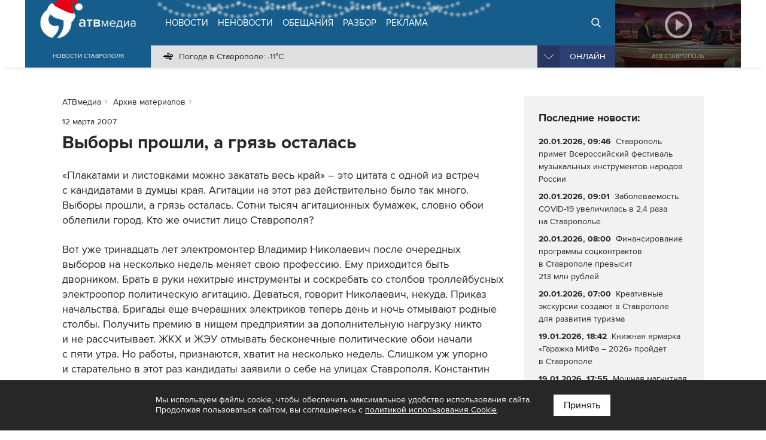

--- FILE ---
content_type: text/html; charset=UTF-8
request_url: https://atvmedia.ru/archive/reports/13210
body_size: 9110
content:
<!doctype html>
<html lang="ru">
<head>

	<!-- Full-Stack Development by Dmitry Kovalev (https://net26.ru) -->

	<meta charset="UTF-8">
	<meta name="viewport" content="width=device-width, initial-scale=1.0">
	<meta http-equiv="X-UA-Compatible" content="ie=edge">

	<title>Выборы прошли, а грязь осталась (12.03.2007) - Архив материалов - АТВмедиа</title>
	<meta name="description" content="“Плакатами и листовками можно закатать весь край” - это цитата с одной из встреч с кандидатами в думцы края. Агитации на этот раз действительно было так много. Выборы прошли, а грязь осталась. Сотни тысяч агитационных бумажек, словно обои облепили город. Кто же очистит лицо Ставрополя?" />
    
	<meta name="yandex-verification" content="576339540e6cf4e0" />

	<link rel="stylesheet" href="/styles/all.css?v=2.241" type="text/css" media="all" />
    		<link rel="stylesheet" href="https://atvmedia.ru/styles/icons.css?ver=4.7.0">
		<link rel="stylesheet" href="https://atvmedia.ru/vendor/owlcarousel/assets/owl.carousel.min.css?ver=2.3.4">
		<link rel="stylesheet" href="https://atvmedia.ru/vendor/fancybox/fancybox.css?ver=2.1.5">

	<link rel="icon" href="https://atvmedia.ru/images/favicon.png" sizes="120x120" type="image/png" />
	<link rel="apple-touch-icon-precomposed" href="https://atvmedia.ru/images/favicon180.png" type="image/png" />
	<meta name="msapplication-TileImage" content="https://atvmedia.ru/images/favicon270.png" />

    

    
	<script async src="https://jsn.24smi.net/smi.js"></script>

</head>
<body class="">

	<!-- Yandex.Metrika counter -->
	<script type="text/javascript">
        (function (m, e, t, r, i, k, a) {
            m[i] = m[i] || function () {
                (m[i].a = m[i].a || []).push(arguments)
            };
            m[i].l = 1 * new Date();
            k = e.createElement(t), a = e.getElementsByTagName(t)[0], k.async = 1, k.src = r, a.parentNode.insertBefore(k, a)
        })
        (window, document, "script", "https://mc.yandex.ru/metrika/tag.js", "ym");

        ym(42103979, "init", {
            clickmap: true,
            trackLinks: true,
            accurateTrackBounce: true,
            webvisor: true
        });
	</script>
	<noscript>
		<div><img src="https://mc.yandex.ru/watch/42103979" style="position:absolute; left:-9999px;" alt="" /></div>
	</noscript><!-- /Yandex.Metrika counter -->

	<!-- Rating Mail.ru counter -->
	<script type="text/javascript">
        var _tmr = window._tmr || (window._tmr = []);
        _tmr.push({id: "3167916", type: "pageView", start: (new Date()).getTime()});
        (function (d, w, id) {
            if (d.getElementById(id)) return;
            var ts = d.createElement("script");
            ts.type = "text/javascript";
            ts.async = true;
            ts.id = id;
            ts.src = "https://top-fwz1.mail.ru/js/code.js";
            var f = function () {
                var s = d.getElementsByTagName("script")[0];
                s.parentNode.insertBefore(ts, s);
            };
            if (w.opera == "[object Opera]") {
                d.addEventListener("DOMContentLoaded", f, false);
            } else {
                f();
            }
        })(document, window, "topmailru-code");
	</script>
	<noscript>
		<div>
			<img src="https://top-fwz1.mail.ru/counter?id=3167916;js=na" style="border:0;position:absolute;left:-9999px;" alt="Top.Mail.Ru" />
		</div>
	</noscript><!-- //Rating Mail.ru counter -->

	<!--LiveInternet counter-->
	<script type="text/javascript">
        new Image().src = "//counter.yadro.ru/hit?r" +
            escape(document.referrer) + ((typeof (screen) == "undefined") ? "" :
                ";s" + screen.width + "*" + screen.height + "*" + (screen.colorDepth ?
                    screen.colorDepth : screen.pixelDepth)) + ";u" + escape(document.URL) +
            ";h" + escape(document.title.substring(0, 150)) +
            ";" + Math.random();</script><!--/LiveInternet-->


<header id="header" class="fixed">
	<div class="burger">
		<div id="burger"><span></span><span></span><span></span><span></span></div>
	</div>
	<div class="header width">
		<div class="logo">
            <a href="https://atvmedia.ru"><div class="img"></div></a>
<div class="slogan">Новости Ставрополя</div>
		</div>
		<div class="nav">
            <ul id="menu" class="menu" itemscope="itemscope" itemtype="http://schema.org/SiteNavigationElement">
				<li class="home"><a itemprop="url" href="https://atvmedia.ru"><span itemprop="name">АТВмедиа</span></a></li>
				<li class="news"><a itemprop="url" href="https://atvmedia.ru/news"><span itemprop="name">Новости</span></a></li>
				<li class="materials"><a itemprop="url" href="https://atvmedia.ru/materials"><span itemprop="name">Неновости</span></a></li>
				<li class="promise"><a itemprop="url" href="https://atvmedia.ru/promise"><span itemprop="name">Обещания</span></a></li>
				<li class="analysis"><a itemprop="url" href="https://atvmedia.ru/theme/analysis"><span itemprop="name">Разбор</span></a></li>
				<li class="advertising"><a itemprop="url" href="https://atvmedia.ru/advertising"><span itemprop="name">Реклама</span></a></li>
				<li class="search"><a itemprop="url" href="https://atvmedia.ru/search"><span itemprop="name">Поиск</span></a></li>
				<li class="live"><a itemprop="url" href="https://atvmedia.ru/live"><span itemprop="name">Прямой эфир</span></a></li>
			</ul>
			<div class="panel">
                <div class="info phone" title="Телефон редакции АТВмедиа"><span class="img" style="background-image: url(https://atvmedia.ru/images/icon-phone.svg);"><a href="tel:+78652955955">(8652) 955-955</a></span></div>
<div class="info whatsapp" title="WhatsApp редакции АТВмедиа"><span class="img" style="background-image: url(https://atvmedia.ru/images/icon-whatsapp.svg);"><a href="https://wa.me/79624292929">+7 (962) 429-29-29</a></span></div>
<div class="info email" title="E-mail редакции АТВмедиа"><span class="img" style="background-image: url(https://atvmedia.ru/images/icon-email.svg);"><a href="mailto:news@atvmedia.ru">news@atvmedia.ru</a></span></div>
<div class="info weather" title="Погода в Ставрополе 20.01.2026, 09:50"><span class="img" style="background-image: url(https://atvmedia.ru/images/weather/50d.png);">Погода в Ставрополе: -11&deg;C</span></div>
				<div id="stream" class="stream">
					<div id="stream-burger"></div>
					<div id="stream-current">Онлайн</div>
					<div id="stream-menu">
						<div class="item active" data-id="tv">АТВ Ставрополь</div>
						<div class="item" data-id="radio1">Русское радио Ставрополь</div>
						<div class="item" data-id="radio2">Хит-ФМ Ставрополь</div>
						<!--<div class="item" data-id="radio3">Ретро FM Ставрополь</div>-->
						<div class="item" data-id="radio4">Радио Шансон Ставрополь</div>
						<!--<div class="item" data-id="radio5">Калина красная</div>-->
						<!--<div class="item" data-id="radio6">Свое FM</div>-->
						<!--<div class="item" data-id="radio7">Радио Дача</div>-->
					</div>
				</div>
			</div>
		</div>
		<a class="btn-live" href="https://atvmedia.ru/live">Онлайн</a>
		<a class="btn-search" href="https://atvmedia.ru/search">Онлайн</a>
		<div id="player" class="video stop">
			<div class="control">
				<div id="player-sound" class="btn btn-sound btn-sound1"></div>
				<div id="player-control" class="btn btn-control"></div>
				<a id="player-full" href="https://atvmedia.ru/player-atv.php" target="_blank" class="btn btn-full iframe-atv fancybox.iframe" rel="nofollow"></a>
				<div id="player-volume" class="btn btn-volume"><span></span></div>
			</div>
			<div class="mask"></div>
			<div id="tv"></div>
			<div id="radio1" style="display: none;"></div>
			<div id="radio2" style="display: none;"></div>
			<div id="radio3" style="display: none;"></div>
			<div id="radio4" style="display: none;"></div>
			<div id="radio5" style="display: none;"></div>
			<div id="radio6" style="display: none;"></div>
			<div id="radio7" style="display: none;"></div>
			<div id="player-title" class="title">АТВ Ставрополь</div>

		</div>
	</div>
    <div id="submenu-mobile">
<div class="submenu-mobile-wrap">
<ul>
<li><a href="https://atvmedia.ru/news">Новости</a></li>
<li><a href="https://atvmedia.ru/materials">Неновости</a></li>
<li><a href="https://atvmedia.ru/afisha">Афиша</a></li>
<li><a href="https://atvmedia.ru/promise">Обещания</a></li>
<li><a href="https://atvmedia.ru/theme/analysis">Разбор</a></li>
<li><a href="https://atvmedia.ru/advertising">Реклама</a></li>
</ul>
</div>
</div>
</header>
<main id="main" class="main">
<div id="content" class="width layout2">

	<div id="text">
        
<ul id="crumbs" itemscope itemtype="http://schema.org/BreadcrumbList">
	<li itemprop="itemListElement" itemscope itemtype="http://schema.org/ListItem"><a itemprop="item" href="https://atvmedia.ru"><span itemprop="name">АТВмедиа</span></a><meta itemprop="position" content="0" /></li>
	<li itemprop="itemListElement" itemscope itemtype="http://schema.org/ListItem"><a itemprop="item" href="https://atvmedia.ru/archive/reports"><span itemprop="name">Архив материалов</span></a><meta itemprop="position" content="1" /></li>
</ul>

<div class="block-text block-read">
	<div class="info">
<span class="date">12 марта 2007</span>
	</div>
	<h1 class="elm-heading">Выборы прошли, а&nbsp;грязь осталась</h1>
	<div class="description">&laquo;Плакатами и&nbsp;листовками можно закатать весь край&raquo;&nbsp;&#8211; это&nbsp;цитата с&nbsp;одной из&nbsp;встреч с&nbsp;кандидатами в&nbsp;думцы края. Агитации на&nbsp;этот раз&nbsp;действительно было так&nbsp;много. Выборы прошли, а&nbsp;грязь осталась. Сотни тысяч агитационных бумажек, словно обои облепили город. Кто&nbsp;же&nbsp;очистит лицо Ставрополя?</div>
	<div class="text">
Вот уже&nbsp;тринадцать лет&nbsp;электромонтер Владимир Николаевич после очередных выборов на&nbsp;несколько недель меняет свою профессию. Ему&nbsp;приходится быть дворником. Брать в&nbsp;руки нехитрые инструменты и&nbsp;соскребать со&nbsp;столбов троллейбусных электроопор политическую агитацию. Деваться, говорит Николаевич, некуда. Приказ начальства. Бригады еще&nbsp;вчерашних электриков теперь день и&nbsp;ночь отмывают родные столбы. Получить премию в&nbsp;нищем предприятии за&nbsp;дополнительную нагрузку никто и&nbsp;не&nbsp;рассчитывает. 

ЖКХ и&nbsp;ЖЭУ&nbsp;отмывать бесконечные политические обои начали с&nbsp;пяти утра. Но&nbsp;работы, признаются, хватит на&nbsp;несколько недель. Слишком уж&nbsp;упорно и&nbsp;старательно в&nbsp;этот раз&nbsp;кандидаты заявили о&nbsp;себе на&nbsp;улицах Ставрополя. 

Константин Шишманиди&nbsp;&#8211; зам. главы администрации г. Ставрополя: 
<i>&laquo;Я утром ехал по&nbsp;городу и&nbsp;видел, как&nbsp;активно демонтируют агитационный материал с&nbsp;баннеров. Я&nbsp;уверен, в&nbsp;ближайшее время выборы будут вспоминать только в&nbsp;отчетах СМИ, а&nbsp;не&nbsp;на&nbsp;столбах города&raquo;.</i>

Некоторые партии еще&nbsp;в&nbsp;предвыборной гонке давали обещания убрать за&nbsp;собой агитационную грязь. Но&nbsp;пока, кроме коммунальщиков, этим в&nbsp;городе никто не&nbsp;занят. Принудить бывших кандидатов к&nbsp;чистоте закон не&nbsp;позволяет. Все&nbsp;должно быть на&nbsp;совести, говорят специалисты крайизбиркома. А&nbsp;вот&nbsp;в&nbsp;администрации Ставрополя просят не&nbsp;спешить делать выводы. После выборов прошел только день. И, скорее всего, партии уже&nbsp;на&nbsp;этой недели выйдут на&nbsp;уборку. 

Константин Шишманиди&nbsp;&#8211; зам. главы администрации г. Ставрополя: 
<i>&laquo;Те политические партии, которые заключают договор на&nbsp;размещение рекламы на&nbsp;собственности предприятий, будут либо сами проводить санитарную отчистку или&nbsp;будут платить дополнительно деньги коммунальщикам. Я&nbsp;думаю, неделя, а&nbsp;максимум две, и&nbsp;город будет чист&raquo;.</i>
	</div>
	<div class="signature">
<div>12 марта 2007, 16:50</div><div>Телекомпания &laquo;АТВ-Ставрополь&raquo;</div><div>Программа &laquo;Новости 24. Тем временем&raquo;</div>
	</div>
</div>

	</div>
	<div id="aside">
		<div class="block-sticky">
			<div class="block-aside block-grey">
				<div class="elm-title2">Последние новости:</div>
                
<div class="elm-list style-lenta">
	<div class="item category-5">
		<a href="https://atvmedia.ru/news/culture/73791">
		<div class="text">
			<p class="info">
				<span class="date">20.01.2026, 09:46</span>
			</p>
			<p class="title">Ставрополь примет Всероссийский фестиваль музыкальных инструментов народов России</p>
		</div>
		</a>
	</div>
	<div class="item category-7">
		<a href="https://atvmedia.ru/news/health/73788">
		<div class="text">
			<p class="info">
				<span class="date">20.01.2026, 09:01</span>
			</p>
			<p class="title">Заболеваемость COVID-19 увеличилась в&nbsp;2,4 раза на&nbsp;Ставрополье</p>
		</div>
		</a>
	</div>
	<div class="item category-4">
		<a href="https://atvmedia.ru/news/social/73787">
		<div class="text">
			<p class="info">
				<span class="date">20.01.2026, 08:00</span>
			</p>
			<p class="title">Финансирование программы соцконтрактов в&nbsp;Ставрополе превысит 213&nbsp;млн&nbsp;рублей</p>
		</div>
		</a>
	</div>
	<div class="item category-4">
		<a href="https://atvmedia.ru/news/social/73789">
		<div class="text">
			<p class="info">
				<span class="date">20.01.2026, 07:00</span>
			</p>
			<p class="title">Креативные экскурсии создают в&nbsp;Ставрополе для&nbsp;развития туризма</p>
		</div>
		</a>
	</div>
	<div class="item category-5">
		<a href="https://atvmedia.ru/news/culture/73790">
		<div class="text">
			<p class="info">
				<span class="date">19.01.2026, 18:42</span>
			</p>
			<p class="title">Книжная ярмарка &laquo;Гаражка МИФа&nbsp;&#8211; 2026&raquo; пройдет в&nbsp;Ставрополе</p>
		</div>
		</a>
	</div>
	<div class="item category-4">
		<a href="https://atvmedia.ru/news/social/73786">
		<div class="text">
			<p class="info">
				<span class="date">19.01.2026, 17:55</span>
			</p>
			<p class="title">Мощная магнитная буря уровня G4&nbsp;ударит по&nbsp;Ставрополью</p>
		</div>
		</a>
	</div>
	<div class="item category-4">
		<a href="https://atvmedia.ru/news/social/73785">
		<div class="text">
			<p class="info">
				<span class="date">19.01.2026, 17:31</span>
			</p>
			<p class="title">Опасный холод: как&nbsp;распознать и&nbsp;предотвратить обморожение</p>
		</div>
		</a>
	</div>
</div>

			</div>
		</div>
	</div>

</div>

<div class="block-home block-grey">
	<div class="width box-wrap">
        
<div class="elm-list style-material">
	<div class="item category-14">
		<a href="https://atvmedia.ru/materials/goroskop-na-2026-god-dlya-bliznecov">
		<div class="wrap">
			<div class="image"><img data-src="https://atvmedia.ru/uploads/material/202512/176607152318.jpg" src="https://atvmedia.ru/images/placeholder.png" alt="Гороскоп на 2026 год для Близнецов" title="Гороскоп на 2026 год для Близнецов" class="lazyload"></div>
			<div class="text">
				<p class="info">
					<span class="category">Развлечения и отдых</span>
				</p>
				<p class="title">Гороскоп на&nbsp;2026 год&nbsp;для&nbsp;Близнецов</p>
				<p class="description"></p>
			</div>
		</div>
		</a>
	</div>
	<div class="item category-19">
		<a href="https://atvmedia.ru/materials/muzey-buduschego-kakim-videli-nastoyaschee-v-proshlom-veke">
		<div class="wrap">
			<div class="image"><img data-src="https://atvmedia.ru/uploads/material/202002/158201378916.jpg" src="https://atvmedia.ru/images/placeholder.png" alt="Музей будущего. Каким видели настоящее в прошлом веке?" title="Музей будущего. Каким видели настоящее в прошлом веке?" class="lazyload"></div>
			<div class="text">
				<p class="info">
					<span class="category">Технологии</span>
				</p>
				<p class="title">Музей будущего. Каким видели настоящее в&nbsp;прошлом веке?</p>
				<p class="description"></p>
			</div>
		</div>
		</a>
	</div>
	<div class="item category-11">
		<a href="https://atvmedia.ru/materials/mnogoetazhnaya-zhizn-kak-vysotnaya-zastroyka-vliyaet-na-zdorove-i-psihologicheskoe-blagopoluchie">
		<div class="wrap">
			<div class="image"><img data-src="https://atvmedia.ru/uploads/material/202503/174324261452.jpg" src="https://atvmedia.ru/images/placeholder.png" alt="Многоэтажная жизнь: как высотная застройка влияет на здоровье и психологическое благополучие?" title="Многоэтажная жизнь: как высотная застройка влияет на здоровье и психологическое благополучие?" class="lazyload"></div>
			<div class="text">
				<p class="info">
					<span class="category">Дом и семья</span>
				</p>
				<p class="title">Многоэтажная жизнь: как&nbsp;высотная застройка влияет на&nbsp;здоровье и&nbsp;психологическое благополучие?</p>
				<p class="description"></p>
			</div>
		</div>
		</a>
	</div>
</div>

	</div>
</div>

<div class="block-home block-grey2">
	<div class="width box-wrap">
        
<div class="elm-list style-main">
	<div class="item category-5">
		<a href="https://atvmedia.ru/news/culture/73791">
		<div class="wrap">
			<div class="image"><img data-src="https://atvmedia.ru/uploads/news/202601/176883323315-1.jpg" src="https://atvmedia.ru/images/placeholder.png" alt="Ставрополь примет Всероссийский фестиваль музыкальных инструментов народов России" title="Ставрополь примет Всероссийский фестиваль музыкальных инструментов народов России" class="lazyload"></div>
			<div class="text">
				<p class="info">
					<span class="date">20.01.2026, 09:46</span>
					<span class="category">Культура</span>
				</p>
				<p class="title">Ставрополь примет Всероссийский фестиваль музыкальных инструментов народов России</p>
			</div>
		</div>
		</a>
	</div>
	<div class="item category-7">
		<a href="https://atvmedia.ru/news/health/73788">
		<div class="wrap">
			<div class="image"><img data-src="https://atvmedia.ru/uploads/news/202601/176883327887-1.jpg" src="https://atvmedia.ru/images/placeholder.png" alt="Заболеваемость COVID-19 увеличилась в 2,4 раза на Ставрополье" title="Заболеваемость COVID-19 увеличилась в 2,4 раза на Ставрополье" class="lazyload"></div>
			<div class="text">
				<p class="info">
					<span class="date">20.01.2026, 09:01</span>
					<span class="category">Здоровье</span>
				</p>
				<p class="title">Заболеваемость COVID-19 увеличилась в&nbsp;2,4 раза на&nbsp;Ставрополье</p>
			</div>
		</div>
		</a>
	</div>
	<div class="item category-4">
		<a href="https://atvmedia.ru/news/social/73787">
		<div class="wrap">
			<div class="image"><img data-src="https://atvmedia.ru/uploads/news/202601/176883386932-1.jpg" src="https://atvmedia.ru/images/placeholder.png" alt="Финансирование программы соцконтрактов в Ставрополе превысит 213 млн рублей" title="Финансирование программы соцконтрактов в Ставрополе превысит 213 млн рублей" class="lazyload"></div>
			<div class="text">
				<p class="info">
					<span class="date">20.01.2026, 08:00</span>
					<span class="category">Общество</span>
				</p>
				<p class="title">Финансирование программы соцконтрактов в&nbsp;Ставрополе превысит 213&nbsp;млн&nbsp;рублей</p>
			</div>
		</div>
		</a>
	</div>
	<div class="item category-4">
		<a href="https://atvmedia.ru/news/social/73789">
		<div class="wrap">
			<div class="image"><img data-src="https://atvmedia.ru/uploads/news/202601/176882976897-1.jpg" src="https://atvmedia.ru/images/placeholder.png" alt="Креативные экскурсии создают в Ставрополе для развития туризма" title="Креативные экскурсии создают в Ставрополе для развития туризма" class="lazyload"></div>
			<div class="text">
				<p class="info">
					<span class="date">20.01.2026, 07:00</span>
					<span class="category">Общество</span>
				</p>
				<p class="title">Креативные экскурсии создают в&nbsp;Ставрополе для&nbsp;развития туризма</p>
			</div>
		</div>
		</a>
	</div>
	<div class="item category-0">
		<a href="https://atvmedia.ru/news/61898">
		<div class="wrap">
			<div class="image"><img data-src="https://atvmedia.ru/uploads/news/202410/172874656295-1.jpg" src="https://atvmedia.ru/images/placeholder.png" alt="Обзор происшествий в Ставропольском крае 12.10.2024" title="Обзор происшествий в Ставропольском крае 12.10.2024" class="lazyload"></div>
			<div class="text">
				<p class="info">
					<span class="date">12.10.2024, 19:22</span>
					<span class="category"></span>
				</p>
				<p class="title">Обзор происшествий в&nbsp;Ставропольском крае 12.10.2024</p>
			</div>
		</div>
		</a>
	</div>
	<div class="item category-0">
		<a href="https://atvmedia.ru/news/49884">
		<div class="wrap">
			<div class="image"><img data-src="https://atvmedia.ru/uploads/news/202308/169127305772-1.jpg" src="https://atvmedia.ru/images/placeholder.png" alt="Кисловодск вошёл в топ самых экономных вариантов для размещения" title="Кисловодск вошёл в топ самых экономных вариантов для размещения" class="lazyload"></div>
			<div class="text">
				<p class="info">
					<span class="date">06.08.2023, 09:48</span>
					<span class="category"></span>
				</p>
				<p class="title">Кисловодск вошёл в&nbsp;топ&nbsp;самых экономных вариантов для&nbsp;размещения</p>
			</div>
		</div>
		</a>
	</div>
</div>

	</div>
</div>
</main>
<div class="block-home block-grey">
	<div class="width box-wrap">
        <div id="banner-footer"><div class="banner"><a href="https://atvmedia.ru/banner/146" target="_blank" rel="nofollow"><img data-src="/uploads/banner/161356955855.jpg" src="https://atvmedia.ru/images/banner-footer.png" alt="" class="lazyload"></a></div><div class="banner"><a href="https://atvmedia.ru/banner/29" target="_blank" rel="nofollow"><img data-src="/uploads/banner/153727782427.jpg" src="https://atvmedia.ru/images/banner-footer.png" alt="" class="lazyload"></a></div></div>

        	</div>
</div>
<div class="block-home block-white">
	<div class="width box-wrap">
		<div id="banner-yandex">
			<div class="banner">
                

    
	<!-- Yandex.RTB -->
	<script>window.yaContextCb = window.yaContextCb || []</script>
	<script src="https://yandex.ru/ads/system/context.js" async></script>

	<!-- Yandex.RTB R-A-14353317-2 -->
	<div id="yandex_rtb_R-A-14353317-2-392"></div>
	<script>
        window.yaContextCb.push(() => {
            Ya.Context.AdvManager.render({
                "blockId": "R-A-14353317-2",
                "renderTo": "yandex_rtb_R-A-14353317-2-392"
            })
        })
	</script>


			</div>
		</div>
	</div>
</div>
	<div class="block-home block-grey2">
		<div class="width box-holding">
            				<div class="item">
					<a href="https://atvmedia.ru/company/atv" title="Телеканал АТВ-Ставрополь">
						<div class="img1" style="background-image: url(/uploads/company/156770860157.png);"></div>
						<div class="img2" style="background-image: url(/uploads/company/156770860347.png);"></div>
						<div class="aspect"></div>
					</a>
				</div>
            				<div class="item">
					<a href="https://atvmedia.ru/company/rusradio" title="Русское Радио">
						<div class="img1" style="background-image: url(/uploads/company/156770861223.png);"></div>
						<div class="img2" style="background-image: url(/uploads/company/156770861686.png);"></div>
						<div class="aspect"></div>
					</a>
				</div>
            				<div class="item">
					<a href="https://atvmedia.ru/company/retro" title="Ретро FM Ставрополь">
						<div class="img1" style="background-image: url(/uploads/company/156770866260.png);"></div>
						<div class="img2" style="background-image: url(/uploads/company/156770866590.png);"></div>
						<div class="aspect"></div>
					</a>
				</div>
            				<div class="item">
					<a href="https://atvmedia.ru/company/shanson" title="Радио Шансон">
						<div class="img1" style="background-image: url(/uploads/company/157648234811.png);"></div>
						<div class="img2" style="background-image: url(/uploads/company/157648235453.png);"></div>
						<div class="aspect"></div>
					</a>
				</div>
            				<div class="item">
					<a href="https://atvmedia.ru/company/dacha" title="Радио Дача">
						<div class="img1" style="background-image: url(/uploads/company/156770871364.png);"></div>
						<div class="img2" style="background-image: url(/uploads/company/156770871576.png);"></div>
						<div class="aspect"></div>
					</a>
				</div>
            				<div class="item">
					<a href="https://atvmedia.ru/company/atvmedia" title="Городской портал atvmedia.ru">
						<div class="img1" style="background-image: url(/uploads/company/159497452425.png);"></div>
						<div class="img2" style="background-image: url(/uploads/company/159497533352.png);"></div>
						<div class="aspect"></div>
					</a>
				</div>
            				<div class="item">
					<a href="https://atvmedia.ru/company/hit-fm" title="Хит FM">
						<div class="img1" style="background-image: url(/uploads/company/173858219049.png);"></div>
						<div class="img2" style="background-image: url(/uploads/company/173987051284.png);"></div>
						<div class="aspect"></div>
					</a>
				</div>
            				<div class="item">
					<a href="https://atvmedia.ru/company/marusya-fm" title="Маруся ФМ">
						<div class="img1" style="background-image: url(/uploads/company/173858227914.png);"></div>
						<div class="img2" style="background-image: url(/uploads/company/173987052426.png);"></div>
						<div class="aspect"></div>
					</a>
				</div>
            		</div>
	</div>

<div id="fixed-social" class="fixed-social a"><a href="https://vk.com/atvmedia26" onclick="ym(42103979,'reachGoal','fixed-vk-atvmedia'); return true;" target="_blank" rel="nofollow"><img src="/images/btn-vk-32x32.svg" width="36" height="36" alt="ВКонтакте"></a>
<a href="https://t.me/atvmedia26" onclick="ym(42103979,'reachGoal','fixed-telegram'); return true;" target="_blank" rel="nofollow"><img src="/images/btn-telegram-32x32.svg" width="36" height="36" alt="Telegram"></a>
</div>

    		<div id="subscribe-yandex-news" class="subscribe-yandex-box">
			<div class="subscribe-yandex-title">
				<a href="https://yandex.ru/news/region/stavropol?favid=2686" onclick="ym(42103979,'reachGoal','yandex-news'); return true;" target="_blank" rel="nofollow noopener">Подпишитесь на&nbsp;нас в&nbsp;<strong>Яндекс.Новости</strong>&nbsp;&nbsp;<i class="fa fa-angle-double-right" aria-hidden="true"></i></a>
			</div>
			<div id="subscribe-yandex-news-close" class="subscribe-yandex-close">
				<i class="fa fa-times js-alerts-close"></i>
			</div>
		</div>
    

<footer id="footer">
	<div class="box width">
		<div class="links">
			<a href="https://atvmedia.ru/photo">Фото</a> <a href="https://atvmedia.ru/video">Видео</a>
			<a href="https://atvmedia.ru/theme/crisis">Бизнесу в кризис</a>
			<a href="https://atvmedia.ru/contest">Голосование</a>
			<a href="https://atvmedia.ru/materials/lico-goroda">Лицо города</a>
			<a href="https://atvmedia.ru/materials/progulki-v-proshloe-stavropolya">Прогулки в прошлое</a>
			<a href="https://atvmedia.ru/expert">Эксперты</a> <a href="https://atvmedia.ru/news/coronavirus">Коронавирус</a>
		</div>
		<div class="footer">
			<div id="menu-footer" class="menu" itemscope itemtype="http://schema.org/SiteNavigationElement">
                					<a itemprop="url" href="https://atvmedia.ru/about"><span itemprop="name">О компании</span></a>
                					<a itemprop="url" href="https://atvmedia.ru/advertising"><span itemprop="name">Реклама</span></a>
                					<a itemprop="url" href="https://atvmedia.ru/vacancy"><span itemprop="name">Вакансии</span></a>
                			</div>
			<div class="age"><span title="Возрастные ограничения: 12+">Возрастные ограничения: 12+</span></div>
			<div class="social" style="margin-bottom: 1rem">
                					<a href="https://vk.com/atvmedia26" target="_blank" rel="nofollow" title="ВКонтакте"><span class="fa-stack fa-lg"><i class="fa fa-circle fa-stack-2x"></i><i class="fa fa-vk fa-stack-1x fa-inverse"></i></span></a>
                					<a href="https://t.me/atvmedia26" target="_blank" rel="nofollow" title="Telegram"><span class="fa-stack fa-lg"><i class="fa fa-circle fa-stack-2x"></i><i class="fa fa-telegram fa-stack-1x fa-inverse"></i></span></a>
                					<a href="https://ok.ru/atvmedia26" target="_blank" rel="nofollow" title="Одноклассники"><span class="fa-stack fa-lg"><i class="fa fa-circle fa-stack-2x"></i><i class="fa fa-odnoklassniki fa-stack-1x fa-inverse"></i></span></a>
                					<a href="https://max.ru/atvmedia26" target="_blank" rel="nofollow" title="MAX"><span class="fa-stack fa-lg"><i class="fa fa-circle fa-stack-2x"></i><i class="fa fa-max max--black fa-stack-1x fa-inverse"></i></span></a>
                					<a href="https://www.youtube.com/atvmedia26?sub_confirmation=1" target="_blank" rel="nofollow" title="Youtube"><span class="fa-stack fa-lg"><i class="fa fa-circle fa-stack-2x"></i><i class="fa fa-youtube fa-stack-1x fa-inverse"></i></span></a>
                					<a href="https://rutube.ru/channel/24136620" target="_blank" rel="nofollow" title="Rutube"><span class="fa-stack fa-lg"><i class="fa fa-circle fa-stack-2x"></i><i class="fa fa-rutube rutube--black fa-stack-1x fa-inverse"></i></span></a>
                					<a href="https://dzen.ru/atvmedia26?favid=2686" target="_blank" rel="nofollow" title="Дзен"><span class="fa-stack fa-lg"><i class="fa fa-circle fa-stack-2x"></i><i class="fa fa-yandex-zen2 fa-stack-1x fa-inverse"></i></span></a>
                			</div>
		</div>
        <div class="company" itemscope itemtype="https://schema.org/Organization">
	<span class="name" itemprop="name">АТВмедиа</span>,
	<span class="address" itemprop="address" itemscope itemtype="http://schema.org/PostalAddress">
		<span itemprop="addressCountry">Россия</span>,
		<span itemprop="addressLocality">г. Ставрополь</span>,
		<span itemprop="streetAddress">ул. Ленина, 280б</span>
	</span>
	<div class="hide" itemprop="logo image" itemscope="" itemtype="https://schema.org/ImageObject">
		<link itemprop="url contentUrl" href="https://atvmedia.ru/images/atvmedia-small.png" />
		<meta content="310" itemprop="width" />
		<meta content="110" itemprop="height" />
	</div>
	<link href="https://atvmedia.ru" itemprop="url" />
	<div class="communication"><div>Телефон редакции: <a href="tel:+78652955955"><span itemprop="telephone">(8652) 955-955</span></a>.</div><div>WhatsApp: +7 (962) 429-29-29.</div><div>E-mail: <a href="mailto:news@atvmedia.ru"><span itemprop="email">news@atvmedia.ru</span></a>.</div></div>
	<div class="license"></div>
</div>
		<div class="copyright">&copy; 2017-2026. Все права защищены.</div>
		<div class="metrika">
            				<!-- Yandex.Metrika informer -->
				<a href="https://metrika.yandex.ru/stat/?id=42103979&amp;from=informer" target="_blank" rel="nofollow"><img src="https://informer.yandex.ru/informer/42103979/3_1_FFFFFFFF_EFEFEFFF_0_pageviews" style="width:88px; height:31px; border:0;" alt="Яндекс.Метрика" title="Яндекс.Метрика: данные за сегодня (просмотры, визиты и уникальные посетители)" class="ym-advanced-informer" data-cid="42103979" data-lang="ru" /></a>                <!-- /Yandex.Metrika informer -->
            		</div>
	</div>
</footer>
<div id="pageup" class="js-pageup"></div>

<script>
    const pageScroll = "";
    const pageIsMobile = false;
</script>


<script src="https://atvmedia.ru/scripts/preload-images.js?ver=5.2.0" defer></script>
<script src="https://atvmedia.ru/scripts/jquery-1.12.4.min.js" defer></script>
<script src="https://atvmedia.ru/scripts/scripts.js?v=2.241" defer></script>
<script src="https://atvmedia.ru/vendor/owlcarousel/owl.carousel.min.js?ver=2.3.4" defer></script>
<script src="https://atvmedia.ru/vendor/fancybox/fancybox.pack.js?ver=2.1.5" defer></script>
<script src="https://atvmedia.ru/vendor/uppod/uppod-0.13.05.js" defer></script>
<script src="https://atvmedia.ru/scripts/scripts-player.js?v=2.241" defer></script>

	<div class="site-policy site-policy--active">
		<div class="site-policy__wrap">
			<div>
				Мы используем файлы cookie, чтобы обеспечить максимальное удобство использования сайта. Продолжая пользоваться сайтом, вы соглашаетесь с&nbsp;<a href="https://atvmedia.ru/cookie-policy/">политикой использования Cookie</a>.
			</div>
			<button class="site-policy__apply" type="button">Принять</button>
		</div>
	</div>
	<style>
        .site-policy {
            display: none;
            position: fixed;
            z-index: 10000;
            bottom: 0;
            left: 0;
            width: 100%;
            padding: 24px;
            color: #FFFFFF;
            background-color: #272727;
            font-size: 14px;
            line-height: 1.25em;
            box-sizing: border-box;
        }

        .site-policy--active {
            display: block;
        }

        .site-policy__wrap {
            margin: 0 auto;
            max-width: 760px;
            display: flex;
            gap: 24px;
            justify-content: center;
            align-items: flex-start;
            box-sizing: border-box;
        }

        .site-policy__wrap a {
            color: #ffffff;
            text-decoration: underline;
        }

        .site-policy__apply {
            color: #000000;
            background-color: #FFFFFF;
            border: 1px solid #FFFFFF;
            padding: 0.5em 1em;
            white-space: nowrap;
            cursor: pointer;
        }

        @media (max-width: 767px) {
            .site-policy {
                font-size: 13px;
                padding: 16px;
            }

            .site-policy__wrap {
                gap: 16px;
                flex-direction: column;
            }
        }


	</style>
	<script>
        document.querySelector(".site-policy__apply")?.addEventListener("click", () => {
            document.querySelector(".site-policy")?.classList.remove("site-policy--active");
            document.cookie = "site-policy=true; max-age=86400; path=/";
        });
	</script>

</body>
</html>

--- FILE ---
content_type: text/css
request_url: https://atvmedia.ru/styles/all.css?v=2.241
body_size: 15386
content:
html{font-family:sans-serif;line-height:1.15;-ms-text-size-adjust:100%;-webkit-text-size-adjust:100%}body{margin:0}article,aside,footer,header,nav,section{display:block}h1{font-size:2em;margin:0.67em 0}figcaption,figure,main{display:block}figure{margin:1em 40px}hr{box-sizing:content-box;height:0;overflow:visible}pre{font-family:monospace,monospace;font-size:1em}a{background-color:transparent;-webkit-text-decoration-skip:objects}a:active,a:hover{outline-width:0}abbr[title]{border-bottom:none;text-decoration:underline;text-decoration:underline dotted}b,strong{font-weight:inherit}b,strong{font-weight:bolder}code,kbd,samp{font-family:monospace,monospace;font-size:1em}dfn{font-style:italic}mark{background-color:#ff0;color:#000}small{font-size:80%}sub,sup{font-size:75%;line-height:0;position:relative;vertical-align:baseline}sub{bottom:-0.25em}sup{top:-0.5em}audio,video{display:inline-block}audio:not([controls]){display:none;height:0}img{border-style:none}svg:not(:root){overflow:hidden}button,input,optgroup,select,textarea{font-family:sans-serif;font-size:100%;line-height:1.15;margin:0}button,input{overflow:visible}button,select{text-transform:none}button,html [type="button"],[type="reset"],[type="submit"]{-webkit-appearance:button}button::-moz-focus-inner,[type="button"]::-moz-focus-inner,[type="reset"]::-moz-focus-inner,[type="submit"]::-moz-focus-inner{border-style:none;padding:0}button:-moz-focusring,[type="button"]:-moz-focusring,[type="reset"]:-moz-focusring,[type="submit"]:-moz-focusring{outline:1px dotted ButtonText}fieldset{border:1px solid #c0c0c0;margin:0 2px;padding:0.35em 0.625em 0.75em}legend{box-sizing:border-box;color:inherit;display:table;max-width:100%;padding:0;white-space:normal}progress{display:inline-block;vertical-align:baseline}textarea{overflow:auto}[type="checkbox"],[type="radio"]{box-sizing:border-box;padding:0}[type="number"]::-webkit-inner-spin-button,[type="number"]::-webkit-outer-spin-button{height:auto}[type="search"]{-webkit-appearance:textfield;outline-offset:-2px}[type="search"]::-webkit-search-cancel-button,[type="search"]::-webkit-search-decoration{-webkit-appearance:none}::-webkit-file-upload-button{-webkit-appearance:button;font:inherit}details,menu{display:block}summary{display:list-item}canvas{display:inline-block}template{display:none}[hidden]{display:none}html,body,div,span,applet,object,iframe,h1,h2,h3,h4,h5,h6,p,blockquote,pre,a,abbr,acronym,address,big,cite,code,del,dfn,em,img,ins,kbd,q,s,samp,small,strike,strong,sub,sup,tt,var,b,u,i,center,dl,dt,dd,ol,ul,li,fieldset,form,label,legend,table,caption,tbody,tfoot,thead,tr,th,td,article,aside,canvas,details,embed,figure,figcaption,footer,header,hgroup,main,menu,nav,output,ruby,section,summary,time,mark,audio,video{margin:0;padding:0;border:0;outline:0;font-size:100%;vertical-align:baseline;background:transparent;}*{-webkit-box-sizing:border-box;-moz-box-sizing:border-box;box-sizing:border-box;}*:before,*:after{-webkit-box-sizing:border-box;-moz-box-sizing:border-box;box-sizing:border-box;} @font-face{font-family:'Regular';font-display:swap;src:url('../fonts/Proxima-Nova-Regular.eot');src:url('../fonts/Proxima-Nova-Regular.eot?#iefix') format('embedded-opentype'),url('../fonts/Proxima-Nova-Regular.woff2') format('woff2'),url('../fonts/Proxima-Nova-Regular.woff') format('woff'),url('../fonts/Proxima-Nova-Regular.ttf') format('truetype');font-weight:normal;font-style:normal;}@font-face{font-family:'Italic';font-display:swap;src:url('../fonts/Proxima-Nova-Regular-Italic.eot');src:url('../fonts/Proxima-Nova-Regular-Italic.eot?#iefix') format('embedded-opentype'),url('../fonts/Proxima-Nova-Regular-Italic.woff2') format('woff2'),url('../fonts/Proxima-Nova-Regular-Italic.woff') format('woff'),url('../fonts/Proxima-Nova-Regular-Italic.ttf') format('truetype');font-weight:normal;font-style:normal;}@font-face{font-family:'Bold';font-display:swap;src:url('../fonts/Proxima-Nova-Bold.eot');src:url('../fonts/Proxima-Nova-Bold.eot?#iefix') format('embedded-opentype'),url('../fonts/Proxima-Nova-Bold.woff2') format('woff2'),url('../fonts/Proxima-Nova-Bold.woff') format('woff'),url('../fonts/Proxima-Nova-Bold.ttf') format('truetype');font-weight:normal;font-style:normal;}@font-face{font-family:'BoldItalic';font-display:swap;src:url('../fonts/Proxima-Nova-Bold-Italic.eot');src:url('../fonts/Proxima-Nova-Bold-Italic.eot?#iefix') format('embedded-opentype'),url('../fonts/Proxima-Nova-Bold-Italic.woff2') format('woff2'),url('../fonts/Proxima-Nova-Bold-Italic.woff') format('woff'),url('../fonts/Proxima-Nova-Bold-Italic.ttf') format('truetype');font-weight:normal;font-style:normal;}   body:not(.tilda-body){font-size:15px;font-family:"Regular",sans-serif;line-height:1.4em;}a{color:inherit;}a:hover{color:#FF0000;}p{margin-bottom:1rem;}b,strong{font-family:"Bold",sans-serif;font-weight:normal;}i,em{font-family:"Italic",sans-serif;font-weight:normal;font-style:italic;}b i,b em,strong i,strong em,em strong,em strong,em strong,em strong{font-family:"BoldItalic",sans-serif;font-weight:bold;font-style:italic;}ul{list-style-type:square;padding-left:1.5rem;margin-bottom:1rem;}ul li{margin-bottom:0.25rem;}ol{padding-left:2.75rem;margin-bottom:1rem;}ol li{padding-left:0.5rem;margin-bottom:0.2em;}ul + p,ol + p{margin-top:1rem;}h1,h2,h3,h4,h5,h6{font-family:"Bold",sans-serif;font-weight:normal;font-style:normal;margin-bottom:0.5em;}h1{font-size:2rem;line-height:1.4em;}h2{font-size:1.8rem;line-height:1.4em;}h3{font-size:1.6rem;line-height:1.4em;}h4{font-size:1.4rem;line-height:1.4em;}h4{font-size:1.2rem;line-height:1.4em;}h4{font-size:1rem;line-height:1.4em;}table{border-collapse:collapse;border-spacing:0;}img{max-width:100%;}input,textarea,select,button{font-size:1rem;color:inherit;font-family:"Regular",sans-serif;outline:none;} .hide{display:none !important;}.indesktop{display:inherit !important;}.inmobile{display:none !important;}.sticky{position:fixed !important;}.sticky-stop{position:relative !important;} .header .nav{position:relative;}.header .nav::before{content:"";display:block;width:100%;height:46px;aspect-ratio:2000 / 158;position:absolute;background:url(../images/ny2025-5.webp) no-repeat left top;background-size:contain;top:0;pointer-events:none;} .header .logo::before{content:"";width:60px;height:46px;aspect-ratio:400 / 310;background:url(../images/ny2025-1.png) no-repeat center;background-size:contain;position:absolute;left:36px;top:-8px;z-index:1000;pointer-events:none;user-select:none;} .afisha-home .header{position:relative;}.afisha-home .header::before{content:"";width:400px;aspect-ratio:612 / 291;background:url(../images/ny2025-2.png) no-repeat center;background-size:100%;position:absolute;right:370px;top:58px;z-index:1001;pointer-events:none;user-select:none;} .afisha-home .elm-heading{display:inline-block;position:relative;padding-top:36px;white-space:nowrap;max-width:100%;overflow:hidden;text-overflow:ellipsis;}.afisha-home .elm-heading::before{content:"";width:100%;aspect-ratio:681 / 100;background:url(../images/ny2025-3.png) no-repeat center;background-size:100%;position:absolute;left:0;bottom:10px;z-index:10;pointer-events:none;}@media (max-width:1199px){.afisha-home .header::before{content:"";width:340px;right:80px;}}@media (max-width:767px){.header .logo::before{content:"";width:48px;height:37px;left:30px;top:-6px;z-index:1000;}.afisha-home .header::before{content:"";width:200px;right:0;top:90px;}}html{font-size:16px;} body{color:#272727;}a{color:inherit;}a:hover{color:#FF0000;color:#AF2024;} .width{clear:both;max-width:1260px;margin-right:auto;margin-left:auto;padding:0 2rem;}.width2{max-width:70rem;margin-right:auto;margin-left:auto;}.width-max{} header{background:#FFFFFF;  height:113px;}header.fixed{position:fixed;top:0;left:0;width:100%;z-index:100; box-shadow:0 7px 7px -7px rgba(0,0,0,0.15);}header.fixed + div,header.fixed + main{padding-top:113px;}header.fixed2{box-shadow:none;}header.fixed2 + div,header.fixed2 + main{padding-top:172px;}header .burger{display:none;}.header{display:table;width:100%;height:113px;}.header > div{display:table-cell;height:113px;vertical-align:middle;}.header .logo{width:210px;background:#165D8B;position:relative;}.header .logo a{display:block;}.header .logo .img{width:210px;height:76px;background:url(../images/logo-header.png) no-repeat center;background-size:160px;text-indent:-999999rem;}.header .logo .slogan{color:#FFFFFF; font-family:"Regular",sans-serif;font-size:10px;text-transform:uppercase;line-height:37px;display:block;width:210px;white-space:nowrap;overflow:hidden;text-overflow:ellipsis;text-align:center;padding:0;margin:0;}.header .panel{background:#DFDFDF;height:37px;}.header .panel a{text-decoration:none;}.header .panel a:hover{color:#FF0000;color:#AF2024;}.header .panel .info{float:left;font-size:14px;height:37px;padding-right:1rem;padding-left:1rem;overflow:hidden;text-overflow:ellipsis;white-space:nowrap;}.header .panel .info + .info{border-left:1px solid #C9C9C9;}.header .panel .info span{height:37px;line-height:37px;white-space:nowrap;overflow:hidden;text-overflow:ellipsis;}.header .panel .info span.img{padding-left:24px;background:no-repeat left center;background-size:16px;}.header .panel .info.weather span.img{padding-left:30px;background-size:24px;}.header .panel .info.phone,.header .panel .info.whatsapp,.header .panel .info.email{display:none !important;} .header .btn-live{display:none;}.header .btn-search{display:none;} #menu{font-size:0;display:block;overflow:hidden;height:76px;color:#FFFFFF;background:#165D8B; list-style-type:none;margin:0;padding:0 1rem;}#menu li{display:inline-block;margin:0;}#menu li a{font-size:15px;line-height:76px;text-transform:uppercase;padding-left:0.5rem;padding-right:0.5rem;display:block;text-decoration:none;}#menu li a:hover{color:#FFFFCC;}#menu li.active a{color:#FF9999;}#menu .home,#menu .live{display:none;}#menu .search{float:right;margin-right:0;width:32px;text-indent:-999999rem;background:url(../images/icon-search.svg) no-repeat center;background-size:16px;} #submenu .width{padding:0;}#submenu .items{display:flex;flex-wrap:wrap;margin:-0.25rem;line-height:2.5rem;}#submenu .item{padding:0.25rem;white-space:nowrap;}#submenu .item-date{order:99;}#submenu .item-all{order:100;flex-grow:1;text-align:right;}#submenu .item.title{padding-right:0.5rem;}#submenu .item a{color:inherit;text-decoration:none;display:inline-block;text-transform:uppercase;font-size:0.875rem;padding-left:1rem;padding-right:1rem;border-radius:1rem;background:#E5E5E5;cursor:pointer;}#submenu .item a:hover{background:#D8D8D8;}#submenu .item.active a{color:#FFFFFF;background:#553C8B;}#submenu.fixed{position:fixed;top:113px;left:0;right:0;z-index:100;background:#F2F2F2;box-shadow:0 7px 7px -7px rgba(0,0,0,0.15);border-bottom:1px solid #DFDFDF;}#submenu.fixed .width{padding:0 2rem;}#submenu.fixed .items{flex-wrap:nowrap;overflow:hidden;overflow-x:auto;height:70px;align-items:center;}#submenu + *{margin-top:2rem;}#submenu.center .items{justify-content:center;} footer{color:#FFFFFF;background:#000000;padding:3rem 0;}footer a:hover{color:inherit;}footer .links{text-align:center;margin:0 0 1rem 0;}footer .links a{display:inline-block;margin:0 0.25rem 0.5rem 0.25rem;}footer .links a:hover{color:#FFFFCC;}.footer{display:table;width:100%;margin:0 0 2rem 0;}.footer > div{display:table-cell;vertical-align:middle;}.footer .menu{width:45%;}.footer .menu{font-size:0;line-height:0;}.footer .menu a{display:inline-block;font-size:15px;line-height:2.25em;padding-left:0.75em;padding-right:0.75em;text-decoration:none;border:1px solid #FFFFFF;white-space:nowrap;text-overflow:ellipsis;overflow:hidden}.footer .menu a + a{margin-left:1rem;}.footer .menu a:hover{color:#000000;background:#FFFFFF;}.footer .age{text-align:center;}.footer .age span{display:inline-block;text-indent:-999999rem;background-image:url(../images/age12.png);background-size:32px;width:32px;height:32px;line-height:32px;}.footer .social{width:45%;text-align:right;}.footer .social a:hover{color:#FFFFCC;}.footer .social .fa-inverse{color:#000000;}footer .company,footer .copyright{font-size:14px;line-height:1.4em;text-align:center;}footer .address span{white-space:nowrap;}footer .communication > div{display:inline-block;margin:0 0.125rem;}footer .communication a{white-space:nowrap;}footer .metrika{margin-top:1rem;text-align:center;}  #player{background:#263660;width:210px;text-align:center;position:relative;}#player.video{background-image:url(../images/back-player.jpg);}#player.radio{background-image:none;}#player .mask{position:absolute;top:0;right:0;left:0;bottom:0;background:rgba(0,0,0,0.6);z-index:102;}#player.play .mask{opacity:0;}#player .control{position:absolute;top:0;right:0;left:0;bottom:0;text-align:center;z-index:103;opacity:0.6;}#player.play .control{opacity:0;}#player.radio .control{opacity:0.6;}#player:hover .mask,#player:hover .control,#player:hover .title{opacity:1;}#player .btn{width:40px;height:40px;margin:12px 0 0 0;display:inline-block;cursor:pointer;opacity:1;background-size:30px;background:no-repeat center;}#player .btn-sound1{background-image:url(../images/btn-sound1.png);background-size:25px;}#player .btn-sound2{background-image:url(../images/btn-sound2.png);background-size:25px;}#player.stop .btn-control{background-image:url(../images/btn-play.png);background-size:30px;}#player.play .btn-control{background-image:url(../images/btn-pause.png);background-size:30px;}#player .btn-full{background-image:url(../images/btn-full.png);background-size:25px;}#player .btn-volume{border:1px solid #FFFFFF;display:block;width:130px;height:8px;margin:10px auto 0 auto;border-radius:5px;}#player.radio .btn-volume{width:70px;}#player .btn-volume span{display:block;height:100%;background:#FFFFFF;width:50%;float:left;}#player.stop .btn-control{margin-top:18px;background-size:45px;width:46px;height:46px;}#player .title{position:absolute;bottom:0;left:0;right:0;height:37px;font-size:10px;line-height:37px;text-align:center;z-index:1000;color:#FFFFFF;opacity:0.6;text-transform:uppercase;}#player.video.play .title{opacity:0;}#player.video.play:hover .title{opacity:1;}#player.stop .btn-sound,#player.stop .btn-full,#player.stop .btn-volume,#player.radio .btn-full,#player.radio .mask,#player.stop #tv,#player.radio #tv,#player.top #tv{display:none !important;}#player #tv{height:113px !important;position:absolute !important;top:0 !important;width:100% !important;z-index:99 !important;display:block !important;}#player #tv .uppod-control_control_bar,#player #tv .uppod-alert{display:none !important;} #stream{font-size:14px;color:#FFFFFF;background:#2D4072;float:right;width:130px;height:37px;line-height:37px;text-transform:uppercase;position:relative;}#stream-burger{width:37px;height:37px;float:left;cursor:pointer;background:#263660 url(../images/icon-down.svg) no-repeat center;background-size:16px;}#stream-burger.active{background-image:url(../images/icon-up.svg);}#stream-current{float:left;width:93px;height:37px;line-height:37px;cursor:pointer;text-align:center;}#stream-menu{position:absolute;background:#1F2C4E;top:37px;left:0;width:330px;padding:10px 0 10px 0;line-height:37px;display:none;z-index:10;}#stream.radio #stream-menu{width:323px;}#stream-menu.active{display:block;}#stream-menu .item{padding:0 15px 0 51px;cursor:pointer;color:#638BBB;}#stream-menu .item:hover{color:#FFFFFF;}#stream-menu .item.active{color:#FFFFFF;background:#18223C;}#main{} #cover{position:relative;padding-bottom:28%;color:#FFFFFF;}#cover a{color:inherit;text-decoration:none;}#cover .cover-box{position:absolute;left:0;top:0;bottom:0;right:0;padding-top:3rem;padding-bottom:3rem;z-index:2;display:flex;flex-direction:column;justify-content:flex-end;max-width:60rem;}#cover .cover-box .elm-author{max-width:40rem;}#cover .cover-image{position:absolute;left:0;top:0;bottom:0;right:0;z-index:1;background:#272727;}#cover .cover-image img{position:absolute;left:0;top:0;width:100%;height:100%;object-fit:cover;object-position:center;}#cover .cover-image:after{content:"";display:block;position:absolute;top:0;bottom:0;left:0;right:0;background:linear-gradient(to bottom,rgba(0,0,0,0) 40%,rgba(0,0,0,1) 100%);} #crumbs{font-size:14px;line-height:1em;list-style:none;padding:0;margin:0 0 1rem 0;}#crumbs li{padding:0;white-space:nowrap;margin:0 0.125em 0 0;display:inline-block;}#crumbs li:after{display:inline-block;content:"";width:1em;height:1em;line-height:1em;background-image:url(../images/button-right-grey.png);background-position:3px bottom;background-repeat:no-repeat;background-size:10px;}#crumbs a{text-decoration:none;} #title{padding-top:3rem;} #content{padding-top:3rem;padding-bottom:3rem;}#title + #content{padding-top:2rem;} #text{overflow:hidden;} .layout1{display:flex;flex-direction:row-reverse;}.layout1 #aside{width:210px;padding:0 1rem 3rem 1rem;margin-right:2rem;}.layout1 #text{flex:1;}.layout1 .block-sticky{position:sticky;top:161px;} .layout2{max-width:71rem;display:flex;}.layout2 #aside{width:300px;padding:0 0 0 0;margin-left:2rem;}.layout2 #text{flex:1;}.layout2 .block-sticky{position:sticky;top:161px;} .layout3{max-width:66rem;} .layout4{display:flex;}.layout4 .col1{width:300px;padding:0;margin-right:2rem;}.layout4 .col2{flex:1;} .layout5{max-width:50.25rem;} .layout6{max-width:804px;}#burger{width:28px;height:26px;-webkit-transform:rotate(0deg);-moz-transform:rotate(0deg);-o-transform:rotate(0deg);transform:rotate(0deg);cursor:pointer;display:inline-block;}#burger span{display:block;position:absolute;height:3px;width:100%;background:#DFDFDF;border-radius:0;opacity:1;left:0;}#burger span:nth-child(1){top:0;}#burger span:nth-child(2),#burger span:nth-child(3){top:10px;}#burger span:nth-child(4){top:20px;}#burger.active span{background:#DFDFDF;}#burger.active span:nth-child(1){top:12px;width:0;left:50%;}#burger.active span:nth-child(2){-webkit-transform:rotate(45deg);-moz-transform:rotate(45deg);-o-transform:rotate(45deg);transform:rotate(45deg);}#burger.active span:nth-child(3){-webkit-transform:rotate(-45deg);-moz-transform:rotate(-45deg);-o-transform:rotate(-45deg);transform:rotate(-45deg);}#burger.active span:nth-child(4){top:12px;width:0;left:50%;} .button{color:#272727;background:#FFFFFF;border:1px solid #272727;font-size:1rem;line-height:2em;white-space:nowrap;padding-left:1em;padding-right:1em;text-transform:uppercase;display:inline-block;cursor:pointer;text-decoration:none;transition:background 0.2s 0s ease;overflow:hidden;text-overflow:ellipsis;max-width:100%;}.button-small{font-size:0.85rem;}.button:hover{color:#FFFFFF;background-color:#272727;border-color:#272727;}.button:disabled,.button.button-disabled{color:#FFFFFF;background:#BCBCBC;border-color:#BCBCBC;cursor:default;}.button.hide{display:none;} .paginator{margin-top:1rem;}.paginator .text{font-size:14px;line-height:1.4em;padding-bottom:0.5rem;}.paginator .control a{text-decoration:none;display:inline-block;line-height:2rem;width:2rem;text-align:center;color:inherit;background:#F2F2F2;}.paginator .control a:hover{background:#E5E5E5;}.paginator .control a.active{color:#FFFFFF;background:#272727;} .loadscroll + .loadscroll{border-top:1px solid #EAEAEA;}.fa-max{width:100%;height:100%;position:relative;background:url(../images/social-max.svg) no-repeat center;background-size:1em;z-index:1;}.max--black{background:url(../images/social-max-black.svg) no-repeat center;background-size:55%;}.fa-rutube{width:100%;height:100%;position:relative;background:url(../images/social-rutube.svg) no-repeat center;background-size:1em;z-index:1;}.rutube--black{background:url(../images/social-rutube-black.svg) no-repeat center;background-size:55%;} .fa-yandex-zen{width:100%;height:100%;position:relative;background:url(../images/social-dzen.svg) no-repeat center;background-size:1em;z-index:1;}.fa-yandex-zen2{width:100%;height:100%;position:relative;background:url(../images/social-dzen2.svg) no-repeat center;background-size:1em;z-index:1;} .arcticmodal-overlay{background:rgba(0,0,0,0.9) !important;opacity:1 !important;} .fancybox-overlay{background:rgba(0,0,0,0.9) !important;z-index:10000 !important;}.fancybox-close{position:fixed !important;background:url(../images/button-close.png) no-repeat center center !important;background-size:cover !important;top:10px !important;right:30px !important;width:26px !important;height:26px !important;opacity:0.6 !important;}.fancybox-close:hover{opacity:1 !important;}.admin-bar .fancybox-close{top:42px !important;}.fancybox-nav{width:30px !important;}.fancybox-prev{left:-40px !important;}.fancybox-prev span{opacity:0.6 !important;width:30px !important;height:30px !important;visibility:visible !important;background:url(../images/button-left.png) no-repeat center center !important;background-size:cover !important;left:0 !important;}.fancybox-next{right:-40px !important;}.fancybox-next span{opacity:0.6 !important;width:30px !important;height:30px !important;visibility:visible !important;background:url(../images/button-right.png) no-repeat center center !important;background-size:cover !important;right:0 !important;}.fancybox-prev:hover span,.fancybox-next:hover span{opacity:1 !important;}.fancybox-title-float-wrap .child{font-weight:normal !important;font-size:1em !important;background:#000000 !important;color:#FFFFFF !important;text-shadow:none !important;border-radius:0 !important;} .owl-prev,.owl-next{position:absolute;top:50%;width:2rem;height:3rem;margin-top:-1.5rem;background:transparent no-repeat center !important;background-size:contain !important;opacity:0.6;text-indent:-999999px;display:block;}.owl-prev:hover,.owl-next:hover{opacity:1;}.owl-prev{left:1.5rem;background-image:url(../images/button-left-grey.png) !important;}.owl-next{right:1.5rem;background-image:url(../images/button-right-grey.png) !important;}.owl-dots{line-height:3rem;text-align:center;}.owl-dot{display:inline-block;margin:5px;vertical-align:middle;}.owl-dot span{display:block;width:10px;height:10px;padding:0;margin:0;background:#B3B3B3;border-radius:50%;opacity:0.6;}.owl-dot:hover span{opacity:1;}.owl-dot.active span{background-color:#5B5B5B !important;opacity:1;} .trans-all,.trans-all svg circle,.trans-all svg path,.trans-all svg rect{transition:all 0.2s 0s ease;}.trans-box{transition:color 0.2s 0s ease,background-color 0.2s 0s ease;}.trans-button{transition:background-color 0.2s 0s ease,border-color 0.2s 0s ease,color 0.2s 0s ease;} #pageup{position:fixed;bottom:1rem;right:1rem;cursor:pointer;display:none;z-index:1000;width:45px;height:45px;border-radius:50%;background:#165D8B url(../images/pageup.png) no-repeat center;background-size:22px;}#pageup:hover{background-color:#134E75;}                 #debug{font-family:monospace;color:lime;background:black;position:fixed;z-index:10;bottom:15px;left:15px;font-size:11px;line-height:1.2em;padding:15px;white-space:nowrap;}.admin-note{color:#FFFFFF;background:#FF0000;padding:0.25rem 1rem;display:inline-block;margin-bottom:1rem;}.style-font-original{font-size:12px;line-height:1em;max-width:80%;margin-top:0.5rem;} .style-font-12{font-size:12px;line-height:1.4em;}.style-font-18{font-size:18px;line-height:1.4em;} table.style-table-image-left,table.style-table-image-right,table.style-table-quote{width:100%;max-width:100%;height:auto;table-layout:auto;border-collapse:collapse;border-spacing:0;margin-bottom:1.5rem;}table.style-table-image-left td,table.style-table-image-right td,table.style-table-quote td{border:none;padding:0;vertical-align:top;text-overflow:ellipsis;word-break:normal;font-size:1.125rem;line-height:1.375em;color:#272727;}table.style-table-quote td:nth-child(1){text-align:center;border-right:1px solid #EAEAEA;width:250px !important;padding:0 2rem;}table.style-table-quote td:first-child img{border:1px solid #EAEAEA;background-position:center;background-repeat:no-repeat;background-size:cover;width:150px;min-width:150px;height:150px;margin:0 auto 0 auto;border-radius:50%;display:inline-block;}table.style-table-quote figure figcaption{font-size:1.125rem;line-height:1.375em;color:#272727;}table.style-table-quote td:nth-child(2){padding-left:2rem;} .style-table-image-left td,.style-table-image-right td{width:50% !important;}.style-table-image-left img,.style-table-image-right img{display:block;}.style-table-image-left td:nth-child(2){padding-left:1rem;}.style-table-image-right td:nth-child(1){padding-right:1rem;}.style-image{position:relative;padding-bottom:62.5%;}.style-image img{display:block;position:absolute;left:0;top:0;width:100%;height:100%;object-fit:cover;object-position:center;}.block-home{padding:3rem 0;}.block-head{padding:3rem 0 0 0;}.block-text{margin-bottom:1.5rem;}.block-text:last-child{margin-bottom:0;}.block-text2{margin-bottom:1rem;}.block-text2:last-child{margin-bottom:0;}.block-text2 p{margin-bottom:0;}.block-group{margin-bottom:2rem;}.block-group:last-child{margin-bottom:0;}.block-white{background:#FFFFFF;}.block-head + .block-white,.block-white + .block-white{background:#FFFFFF;border-top:1px solid #DFDFDF;}.block-grey{background:#F2F2F2;}.block-grey2{background:#E5E5E5;}.block-grey3{background:#D8D8D8;}.block-line{border-top:1px solid #EAEAEA;}.block-category{padding:0;margin:0 0 2rem 0;list-style:none;font-size:18px;line-height:1.4em;}.block-category a{display:inline-block;text-decoration:none;}.block-category .active{font-family:"Bold",sans-serif;}.block-calendar{margin-left:-5px;margin-right:-5px;margin-bottom:2rem;}.block-aside{padding:1.5rem;margin-bottom:2rem;} .block-banner{margin:3rem 0;}.item .block-banner{margin:1rem 0;} .elm-heading{font-family:"Bold",sans-serif;font-size:30px;line-height:1.2em;margin-bottom:1.5rem;}.elm-heading2{font-size:24px;line-height:1.2em;margin-top:1.75rem;}.elm-title{font-family:"Bold",sans-serif;font-size:22px;line-height:1.2em;margin-bottom:1rem;text-align:center;}.elm-title2{font-family:"Bold",sans-serif;font-size:18px;line-height:1.4em;margin-bottom:1rem;}.elm-heading + .elm-title2{margin-top:-1rem;margin-bottom:2rem;}.elm-button{margin-top:0.5rem;text-align:center;}.elm-divider{font-size:0;margin-bottom:0.5rem;padding-top:0.5rem;}.elm-divider-line{font-size:0;border-top:1px solid #EAEAEA;margin-bottom:0.5rem;padding-top:0.5rem;}.elm-left{text-align:left;} .elm-list{display:flex;flex-wrap:wrap;margin-left:-1rem;margin-right:-1rem;}.elm-list .item{width:33.333333333%;padding-left:1rem;padding-right:1rem;margin-bottom:2rem;}.elm-list.elm-col1 .item{width:100%;}.elm-list.elm-col2 .item{width:50%;}.elm-list.elm-col3 .item{width:33.333333333%;}.elm-list.elm-col4 .item{width:25%;}.elm-list.elm-col5 .item{width:20%;}.elm-list .item p{margin-bottom:0;}.elm-list .item a{color:inherit;text-decoration:none;}.elm-list .item .wrap{background:#FFFFFF;height:100%;}.elm-list .item .image{position:relative;overflow:hidden;padding-bottom:56.25%; background-position:center;background-size:cover;margin-bottom:1rem;transition:filter 0.2s 0s ease;border-radius:0.375rem;}.elm-list .item .image img{position:absolute;left:0;top:0;width:100%;height:100%;object-fit:cover;object-position:center;}.elm-list .item .text{padding:0 1rem 1rem 1rem;}.elm-list .item .info{font-size:14px;line-height:1.4em;}.elm-list .item .info span{margin-right:0.25em;}.elm-list .item .date{font-family:"Bold",sans-serif;}.elm-list .item .place{font-size:14px;line-height:1.4em;margin:0.25rem 0;}.elm-list .item .title{font-family:"Bold",sans-serif;overflow:hidden;text-overflow:ellipsis;font-size:1rem;line-height:1.375em;margin-top:0.125em;margin-bottom:0.125em;} .elm-list-center{display:flex;justify-content:center;} .style-material{margin-left:-0.5rem;margin-right:-0.5rem;}.style-material .item{position:relative;padding-left:0.5rem;padding-right:0.5rem;margin-bottom:1rem;}.style-material .item .wrap{position:relative;overflow:hidden;}.style-material .item .image{padding-bottom:65%;margin-bottom:0;}.style-material .item .image:after{content:"";display:block;position:absolute;top:0;bottom:0;left:0;right:0;box-shadow:inset 0 -220px 100px -100px rgba(0,0,0,0.7);}.style-material .item .image.nomask:after{display:none;}.style-material .item .text{color:#FFFFFF;position:absolute;bottom:0;left:0;right:0;}.style-material .item .date{color:inherit;font-family:'Regular',sans-serif;}.style-material .item .description{display:-webkit-box;-webkit-line-clamp:3;-webkit-box-orient:vertical;overflow:hidden;text-overflow:ellipsis;}.style-material .item:hover .image{    -webkit-filter:contrast(120%);filter:contrast(120%);}.mdf-recommend .item .image{padding-bottom:150%;}.mdf-recommend .item .text{padding:0.75rem;}.mdf-recommend .item .title{font-size:15px;line-height:20px;display:-webkit-box;-webkit-line-clamp:4;-webkit-box-orient:vertical;overflow:hidden;text-overflow:ellipsis;} .style-photo{margin-left:-0.5rem;margin-right:-0.5rem;}.style-photo .item{position:relative;padding-left:0.5rem;padding-right:0.5rem;margin-bottom:1rem;}.style-photo .item .image{margin-bottom:0;}.style-photo .item:hover .image{-webkit-filter:contrast(120%);filter:contrast(120%);} .style-video .item{width:25%;}.style-video .item .wrap{background:none;}.style-video .item .image{border:1px solid #DFDFDF;margin-bottom:0.5rem;}.style-video .item .image:before{content:"";position:absolute;top:0;bottom:0;left:0;width:100%;z-index:1;background-color:rgba(0,0,0,0.1);background-image:url(../images/icon-youtube.svg);background-position:center;background-repeat:no-repeat;background-size:40px;opacity:0;transition:all 0.2s 0s ease;}.style-video .item .date{color:inherit;}.style-video .item .text{text-align:center;}.style-video .item .title{font-family:"Regular",sans-serif;font-size:15px !important;line-height:1.4em !important;margin-top:0.125rem !important;display:-webkit-box;-webkit-box-orient:vertical;overflow:hidden;text-overflow:ellipsis;-webkit-line-clamp:2;min-height:42px;max-height:42px;}.style-video .item .info:before{content:"Видео";display:inline-block;width:16px;line-height:1em;background-image:url(../images/icon-video.svg);background-position:left 1px;background-repeat:no-repeat;background-size:contain;text-indent:-999999rem;}.style-video .item .text{padding:0;}.style-video .item a:hover .image:before{opacity:1;}.style-video .item a:hover,.style-video .item a:hover .date{color:#FF0000;color:#AF2024;} .style-video.owl-carousel{display:flex;padding-bottom:3rem;}.style-video.owl-loaded{padding-bottom:0;}.style-video.owl-carousel .item{display:none;border-left:1px solid transparent;margin:0;}.style-video.owl-carousel .item:nth-child(1),.style-video.owl-carousel .item:nth-child(2),.style-video.owl-carousel .item:nth-child(3),.style-video.owl-carousel .item:nth-child(4){display:block;}.style-video.owl-loaded .item{width:100%;border-left:1px dotted #DFDFDF;}.style-video.owl-carousel .owl-stage-outer:before{content:"";position:absolute;left:0;top:0;bottom:0;width:5px;z-index:1;border-left:1px dotted #DFDFDF;}.style-video.owl-carousel .owl-stage-outer:after{content:"";position:absolute;right:0;top:0;bottom:0;width:20px;z-index:1;border-right:1px dotted #DFDFDF;}.style-video.owl-carousel .owl-prev{left:-2rem;top:5rem;background-image:url(../images/button-left-grey.png) !important;}.style-video.owl-carousel .owl-next{right:-2rem;top:5rem;background-image:url(../images/button-right-grey.png) !important;} .style-lenta .item{width:100%;margin-bottom:0.5rem;}.style-lenta .item .image{display:none;}.style-lenta .item .text{padding:0;}.style-lenta .item .info{font-size:14px;line-height:1.4em;margin-right:0;display:inline;}.style-lenta .item .title{font-family:"Regular",sans-serif;font-size:14px;line-height:1.4em;display:inline;}     .style-lenta-box .item{width:100%;margin-bottom:10px !important;overflow:hidden;}.style-lenta-box .item:last-child{margin-bottom:0 !important;}.style-lenta-box .item .image{padding:0;width:100px;height:56px;float:left;margin-right:1rem;margin-bottom:0;}.style-lenta-box .item .text{overflow:hidden;padding:0;}.style-lenta-box .item .info{font-size:14px;line-height:1.3em;}.style-lenta-box .item .title{font-family:"Regular",sans-serif;font-size:14px;line-height:1.3em;display:-webkit-box;-webkit-line-clamp:2;-webkit-box-orient:vertical;overflow:hidden;text-overflow:ellipsis;}.style-lenta-box .item:hover .image{-webkit-filter:contrast(120%);filter:contrast(120%);}    .style-lenta-box .item a:hover .title{color:#196CA1;} .style-news .item{width:100%;margin-bottom:1.5rem;}.style-news .item .image{padding:0;width:170px;height:96px;float:left;margin-right:1rem;margin-bottom:0;}.style-news .item .text{overflow:hidden;padding:0.5rem 0 0 0;}.style-news .item:hover .image{-webkit-filter:contrast(120%);filter:contrast(120%);}     .style-news .item a:hover .title{color:#196CA1;}.style-news .item .date{font-family:"Regular",sans-serif;} .style-col .item{width:50%;}.style-col .item .image{padding:0;  width:190px;height:107px;float:left;margin-right:1rem;margin-bottom:0;}.style-col .item .date{font-family:"Regular",sans-serif;}.style-col .item .text{overflow:hidden;padding:0.5rem 0 0 0;}.style-col .item:hover .image{-webkit-filter:contrast(120%);filter:contrast(120%);}     .style-col .item a:hover .title{color:#196CA1;}.block-grey .style-col .wrap{padding:1rem;overflow:hidden;}.style-col1 .item{width:100%;} .style-main .item .text{padding-left:0;padding-right:0;}   .style-main .item .date{font-family:"Regular",sans-serif;}.style-main .item .description{font-size:0.9rem;line-height:1.4em;margin-top:0.25rem;}.style-main .item:hover .image{-webkit-filter:contrast(120%);filter:contrast(120%);}           .style-main .item a:hover .title{color:#196CA1;}.style-main2 .item .wrap{background:#F2F2F2;}.style-main3 .item{padding-left:1rem;padding-right:1rem;margin-bottom:2rem;}.style-main3 .item .wrap{border-radius:1rem;} .style-promise .item .wrap{padding:1rem;text-align:center;border:1px solid #DFDFDF;display:flex;flex-direction:column;}.style-promise .item .image{position:relative;padding-bottom:56.25%;     }.style-promise .item .text{padding:0;flex:1 0 auto;display:flex;flex-direction:column;}.style-promise .item .text > *{margin-bottom:0.5rem;}.style-promise .item .text > *:last-child{margin-bottom:0;}.style-promise .item .text a:hover{color:#AF2024 !important;}.style-promise .item .text .person,.style-promise .item .text .date2,.style-promise .item .text .status{font-family:"Regular",sans-serif;font-size:14px;line-height:1.4em;}.style-promise .item .text .person{font-family:"Regular",sans-serif;font-size:13px;line-height:1.33em;}.style-promise .item .result{margin-top:1rem;padding-top:1rem;border-top:1px dashed #DFDFDF;}.style-promise .item .result .date2{font-family:"Regular",sans-serif;font-size:14px;line-height:1.4em;margin-bottom:0.5rem;}.style-promise .item .text2{display:inline-block;margin:1rem auto 1rem auto;  font-size:0.85rem;line-height:1em;white-space:nowrap;overflow:hidden;max-width:85%;text-overflow:ellipsis;} .style-promise2 .item{width:50%;} .style-promise.owl-carousel{display:flex;padding-bottom:3rem;margin-left:0;margin-right:0; }.style-promise.owl-carousel .owl-stage{display:flex;}.style-promise.owl-loaded{padding-bottom:0;}.style-promise.owl-carousel .item{display:none;border-left:1px solid transparent;margin:0;}.style-promise.owl-carousel .item:nth-child(1),.style-promise.owl-carousel .item:nth-child(2),.style-promise.owl-carousel .item:nth-child(3){display:block;}.style-promise.owl-loaded .item{width:100%;height:100%;}.style-promise.owl-carousel .item .wrap{}.style-promise.owl-carousel .owl-prev{left:-2rem; margin-top:-3rem;background-image:url(../images/button-left-grey.png) !important;}.style-promise.owl-carousel .owl-next{right:-2rem; margin-top:-3rem;background-image:url(../images/button-right-grey.png) !important;} .promise-stats{margin-top:2rem;border-top:1px solid #DFDFDF;padding-top:2rem;}.promise-stats-list{display:flex;margin:0 -1rem;}.promise-stats-item{width:20%;padding:0 1rem;}.promise-stats-item .wrap{background:#FFFFFF;border:1px solid #DFDFDF;padding:1.5rem 1rem;border-radius:1rem;height:100%;text-align:center;}.promise-stats-item span{display:block;}.promise-stats-item .text1{font-size:16px;line-height:1.33em;font-weight:400;margin-bottom:0.5rem;}.promise-stats-item .text2{font-family:"Bold",sans-serif;font-size:34px;white-space:nowrap;line-height:1.33em;}.promise-stats-item.item-yes .text2{color:#24B64A;}.promise-stats-item.item-delay .text2{color:#FF9139;}.promise-stats-item.item-no .text2{color:#FF4B39;}.promise-stats-item.item-percent .text2{color:#305FD7;}.promise-stats-note{font-size:13px;line-height:1.33em;margin-top:1.5rem;text-align:center;} .result-status-title{font-size:14px;line-height:1.5rem;}.result-status span.status1,.result-status span.status2,.result-status span.status5,.result-status span.status9{display:inline-block;text-transform:uppercase;padding:0.5em 0.75em;background:#E5E5E5;font-size:14px;line-height:1.25em;text-align:center;}.result-status span.status1{color:#FFFFFF;background:#24B64A;}.result-status span.status2{color:#FFFFFF;background:#24B64A;}.result-status span.status5{color:#FFFFFF;background:#FF9139;}.result-status span.status9{color:#FFFFFF;background:#FF4B39;}.result-status span.status-title{margin-right:0.5rem;} .style-promise .voting > *{display:block;}.style-promise .voting > *:last-child{margin-bottom:0;}.style-promise .voting-rating,.style-promise .voting-action,.style-promise .voting-status{display:none;justify-content:center;align-items:center;height:3rem;}.style-promise .voting-rating.active,.style-promise .voting-action.active,.style-promise .voting-status.active{display:flex;}.style-promise .voting-rating{flex-direction:column;}.style-promise .voting-rating-title{width:100%;font-size:14px;line-height:1.4em;}.style-promise .voting-rating-value{font-family:"Bold",sans-serif;}.style-promise .voting-rating-value:after{content:"%";}.style-promise .voting-action{}.style-promise .voting-action span{color:inherit;height:auto;display:inline-block;text-align:center;text-decoration:none;text-transform:uppercase;font-size:14px;line-height:2rem;  border-radius:1em;background:#E5E5E5;white-space:nowrap;cursor:pointer;margin:0.25rem;width:6rem;}.style-promise .voting-action span:hover{color:inherit;background:#D8D8D8;}.style-promise .voting-action-yes:hover{color:#FFFFFF !important;background:#24B64A !important;}.style-promise .voting-action-no:hover{color:#FFFFFF !important;background:#FF4B39 !important;}.style-promise .voting-status{font-size:12px;line-height:1.4em;} .style-advertising{margin-left:-0.25rem;margin-right:-0.25rem;}.style-advertising .item{width:20%;padding:0.25rem;}.style-advertising .item .image{padding-bottom:85.29%;}.style-advertising .item .text{display:none;} .afisha-slider.owl-carousel{display:none;}.afisha-slider.owl-carousel.owl-loaded{margin-bottom:0;display:block;}.afisha-slider.owl-carousel .item .wrap{border-radius:1rem;}.afisha-slider.owl-carousel .item .image{padding-bottom:50%;}.afisha-slider.owl-carousel .item .text{padding:1.5rem;}.afisha-slider.owl-carousel.owl-loaded .item{border:none;}.afisha-slider.owl-carousel .owl-prev{top:50%;margin-top:-3.5rem;}.afisha-slider.owl-carousel .owl-next{top:50%;margin-top:-3.5rem;} .block-latest .box-wrap{display:flex;} .box-cols{display:flex;flex-wrap:wrap;}.box-cols2 .col1{width:50%;padding-right:2rem;}.box-cols2 .col2{width:50%;padding-left:2rem;} .box-hot{flex:1;}.box-hot .item{width:100%;margin-bottom:0;}.box-hot .item .image{ padding-bottom:57.5%;}.box-hot .item .title{max-width:95%;font-size:34px;line-height:1em;margin-top:0.25rem;margin-bottom:0.25rem;} .box-lenta{width:480px;margin-left:30px;}.box-lenta .elm-title2{margin-bottom:0.5rem;}.box-lenta .elm-button{text-align:left;}.box-lenta .button{margin-top:0.5rem;} .box-style1{display:flex;align-items:center;}.box-style1 .item1{width:40%;padding-right:3rem;}.box-style1 .item2{width:60%;} .box-style2{background:#F2F2F2;padding:2rem;text-align:center;}.box-style2 a{white-space:nowrap;} .box-holding{display:flex;flex-wrap:wrap;flex-direction:row;clear:both;overflow:hidden;justify-content:center;}.box-holding .item{position:relative;width:12.5%;}.box-holding .item .img1,.box-holding .item .img2{position:absolute;top:0;right:0;bottom:0;left:0;background:no-repeat center;background-size:contain;}.box-holding .item .img1{z-index:1;display:none;}.box-holding .item .img2{z-index:2;}.box-holding .item a:hover .img1{display:block;}.box-holding .item a:hover .img2{display:none;}.box-holding .item .aspect{padding-bottom:56.25%;} .block-read > *{margin-bottom:1.5rem;} .block-read .info{font-size:14px;line-height:1.4em;margin-bottom:0.5rem;}.block-read .info > *{display:inline-block;margin-right:0.25em;}.block-read .info .date{ display:block;}.block-read .info .date2{display:block;}.block-read .info .date2 b{font-family:"Regular",sans-serif;}.block-read .info .author a{text-decoration:none;}       .block-read .information{ font-size:12px;line-height:1.4em;margin-top:1.5rem;margin-bottom:1.5rem;}.advertiser-information-btn{display:inline-flex;cursor:pointer;font-size:15px;line-height:normal;align-items:center;}.advertiser-information-icon{display:flex;align-items:center;justify-content:center;width:24px;height:24px;border-radius:50%;background:#F2F2F2;margin-right:6px;}.advertiser-information-btn span{border-bottom:1px dotted #1A1A1A;}@media (hover:hover){.advertiser-information-btn:hover{color:#AF2024;}.advertiser-information-btn:hover span{border-bottom:1px dotted #AF2024;}} .advertiser-information-btn:hover .advertiser-information-icon{background:#E5E5E5;}.advertiser-information-text{display:none;padding:1rem;background:#F2F2F2; font-size:16px;line-height:normal;margin-top:0.5rem;}.advertiser-information-btn.active + .advertiser-information-text{display:block;} .block-read .elm-heading{max-width:43rem;} .block-read .image img{width:100%;display:block;} .block-read .image-box img{position:absolute;z-index:1;left:0;top:0;width:100%;height:100%;object-fit:cover;object-position:center;border-radius:0.75rem;} .block-read .video{background:#272727;position:relative;padding-bottom:56.25%;height:0;overflow:hidden;}.block-read .video iframe{position:absolute;top:0;left:0;width:100%;height:100%;}.block-read .video video{position:absolute;width:100%;height:auto;}.block-read .image-box{position:relative;overflow:hidden;padding-bottom:56.25%;background-position:center;background-size:cover;}@supports (object-fit:cover){.block-read .video video{top:0;left:0;width:100%;height:100%;object-fit:cover;}}.block-read .image-box + .original,.block-read .video + .original{margin-top:-1rem;padding:0;}.block-read .original:last-child{margin-top:0.5rem;padding:0;}.block-read .image-box .original,.block-read .video .original{position:absolute;z-index:2;left:1rem;bottom:1rem;background:rgba(255,255,255,0.8);padding:0.125rem 0.25rem;pointer-events:none;}.block-read .original{font-size:12px;line-height:1em;max-width:80%;  } .block-read .description{font-family:"Regular",sans-serif;font-size:18px;line-height:1.4em;} .block-read .description-box{border:1px solid #DFDFDF;padding:2rem;}.block-read .description-box p:last-child{margin-bottom:0;padding-right:0;}.block-read .description-box hr{color:#E3E3E3 !important;background-color:#E3E3E3 !important;border:0 none !important;height:1px !important;clear:both !important;margin-top:1.5rem !important;margin-bottom:1.5rem !important;display:block !important;overflow:hidden !important;} .block-read .text{font-size:18px;line-height:1.4em;}.block-read .text a,.block-read .text-promo a{color:#165D8B;}.block-read .text a:hover,.block-read .text-promo a:hover{color:#AF2024;}.block-read .text h2{font-family:"Bold",sans-serif;font-size:22px;line-height:1.2em;margin-bottom:1rem;}.block-read .text h3{font-family:"Bold",sans-serif;font-size:20px;line-height:1.2em;margin-bottom:1rem;}.block-read blockquote{font-family:"Italic",sans-serif;border-left:4px solid #EAEAEA;padding:1rem 2rem;margin:2rem;}.block-read blockquote b,.block-read blockquote strong{font-family:"BoldItalic",sans-serif;} .block-read .signature{font-family:"Italic",sans-serif;}.block-read .block-banner{padding:6px;margin:1.5rem 0; border:1px solid #D9D9D9;}.block-read .text-promo{padding:1rem;font-size:18px;line-height:1.4em;border:1px solid #D9D9D9;}.block-read .text-promo p:last-child{margin-bottom:0;} .block-read table{width:100%;max-width:100%;height:auto;table-layout:fixed;border-collapse:collapse;border-spacing:0;margin-bottom:1.5rem;}.block-read table th,.block-read table td{width:auto;padding:0.25rem;vertical-align:middle;border:solid 1px #D3D3D3;overflow:hidden;text-overflow:ellipsis;word-break:break-all;} .block-read .person{display:flex;align-items:center;}.block-read .person p{margin-bottom:0;}.block-read .person .photo{width:80px;min-width:80px;height:80px;position:relative;overflow:hidden;border-radius:50%;border:1px solid #DFDFDF;margin-right:1rem;}.block-read .person .photo img{position:absolute;left:0;top:0;width:100%;height:100%;object-fit:cover;object-position:center;} .block-read .result{display:flex;align-items:center;}.block-read .result > *{padding:0 2rem 0 0;}.block-read .result p{margin-bottom:0;}.block-read .result .date-title{display:block;font-size:14px;line-height:1.4em;}.block-read .result .date-value{display:block;font-family:"Bold",sans-serif;}.block-read .result .voting{display:flex;justify-content:flex-end;flex:1 0 auto;}.block-read .result .voting2{justify-content:flex-start;}.block-read .result .voting2 .voting-rating{align-items:flex-start;}.block-read .result .voting-action-yes{margin-left:0;}.block-read .result .voting-action-no{margin-right:0;}.block-read .result .voting-rating{align-items:flex-end;}.block-read .result .voting-rating > *{white-space:nowrap;}.block-read .result-status{flex:1 0 auto;text-align:right;padding:0;}  .textblock1{overflow:hidden;margin:1rem 0;}.textblock1-image{float:left;width:33.33333333%;margin-right:1rem;clear:none;}.textblock1-image img{display:block;width:100%;}.textblock1-image a img{transition:filter 0.2s 0s ease;}.textblock1-image a:hover img{-webkit-filter:contrast(120%);filter:contrast(120%);}.textblock1-text{overflow:hidden;}.textblock1.align-rigth .textblock1-image{float:right;}.textblock1.align-top .textblock1-text{clear:both;padding-top:1rem;}.textblock1.size-50 .textblock1-image{width:50%;}.textblock1.size-100 .textblock1-image{float:none;margin-bottom:1rem;width:100%;} .textblock2{overflow:hidden;margin:1.5em 0;}.textblock2-image{float:left;margin-right:2rem;text-align:center;border-right:1px solid #EAEAEA;padding-left:2rem;padding-right:2rem;width:250px;}.textblock2-image .img{border:1px solid #EAEAEA;background-position:center;background-repeat:no-repeat;background-size:cover;width:150px;height:150px;margin:0 auto 1rem auto;border-radius:50%;}.textblock2-image p{margin:0;}.textblock2-text{overflow:hidden;} .textblock-images{overflow:hidden;margin:1rem 0;}.textblock-images .items{margin-left:-0.5rem;margin-right:-0.5rem;}.textblock-images .item{float:left;padding-left:0.5rem;padding-right:0.5rem;width:25%;}.textblock-images .img{background-position:center;background-repeat:no-repeat;background-size:cover;margin-bottom:0.5rem;}.textblock-images .img + .original{margin-top:-0.75rem;}.textblock-images .img .aspect{padding-bottom:56.25%;}.textblock-images.count3 .item{width:33.33333333%;}.textblock-images.count2 .item{width:50%;}.textblock-images.count1 .item{width:100%;}.textblock-images.count1 .item .aspect{padding-bottom:45%;}.textblock-images a .img{transition:filter 0.2s 0s ease;}.textblock-images a:hover .img{-webkit-filter:contrast(120%);filter:contrast(120%);}.textblock-images p{margin:0;}.textblock-images p + p{margin-top:0.3rem;}.textblock-images .p1{font-size:0.9rem;}.textblock-images .p2{font-size:0.9rem;} .textblock-slider{position:relative;overflow:hidden;margin:1rem 0;}.textblock-slider .textblock-slider-img{background-position:center;background-repeat:no-repeat;background-size:cover;}.textblock-slider .textblock-slider-img .aspect{padding-bottom:56.25%;}.textblock-slider .textblock-slider-text{font-size:14px;line-height:1.4em;margin:0;padding:1rem;text-align:center;background:#EAEAEA;}.textblock-slider .owl-prev{left:0.5rem;background-image:url(../images/button-left.png) !important;}.textblock-slider .owl-next{right:0.5rem;background-image:url(../images/button-right.png) !important;}  .block-similar ul + *{margin-top:1rem;}.block-similar li{}.block-similar li a{text-decoration:none;}.block-similar li span{}.block-similar .image{vertical-align:middle;position:relative;overflow:hidden;display:block;width:60px;height:35px;margin-right:0.5rem;}.block-similar .image img{position:absolute;z-index:1;left:0;top:0;width:100%;height:100%;object-fit:cover;object-position:center;border-radius:0.25rem;}.block-similar2 ul{list-style:none;display:block;padding:0;margin:0;}.block-similar2 li{display:block;margin-bottom:0.75rem;}.block-similar2 li:last-child{margin-bottom:0;}.block-similar2 li a{display:flex;align-items:flex-start;text-decoration:none !important;}.block-similar2 li a:hover{color:#196CA1;}.block-similar2 li span{flex:1;} .block-follow .follow-title{margin-bottom:0.5rem;}.block-follow .follow-list{font-size:14px;line-height:1em;overflow:hidden;display:flex;align-items:center;flex-wrap:wrap;margin-left:-0.125rem;}.block-follow .follow-list > *{ }.follow-list-a{margin-right:0.25rem;}.follow-list-btn{margin-right:0.5rem;padding:0.5rem 0.25rem; }.follow-list-divider{margin-right:0.5rem;} .block-share .share-title{margin-bottom:0.5rem;} .block-whatsapp{padding:1.5rem;background:#F2F2F2;}.block-whatsapp > div{margin-bottom:0.25rem;}.block-whatsapp > div:last-child{margin-bottom:0;}.block-whatsapp .whatsapp-phone{font-family:"Bold",sans-serif;font-size:1.4rem;line-height:1.4em;}.block-whatsapp .whatsapp-phone a{text-decoration:none;} .share-yanews{font-size:14px;line-height:1.4em;background:#FFFFFF;border:1px solid #D9D9D9;border-radius:0.25rem;padding:0.25rem 0.5rem;color:inherit !important;text-decoration:none !important;display:inline-block;}.share-yanews i{margin-right:0.25rem;color:#FFDB4D;}.share-yanews span{color:#FF0000 !important;}.share-yanews:hover{background:#F7F7F7;} .block-share2{float:right;margin-right:0.5rem;width:32px;height:32px;clear:both;} .block-place .image{position:relative;overflow:hidden;padding-bottom:56.25%;background-position:center;background-size:cover;}.block-place .image img{position:absolute;z-index:1;left:0;top:0;width:100%;height:100%;object-fit:cover;object-position:center;} .tilda-body header *,.tilda-body footer *,.tilda-body #banner-header *,.tilda-body .block-home *,.tilda-body .tilda-crumbs *,.tilda-body .tilda-heading *{-webkit-box-sizing:border-box;-moz-box-sizing:border-box;box-sizing:border-box;}.tilda-crumbs{ background:#D2D2D2;padding:1rem;}.tilda-crumbs ul{margin:0 0 0 1rem !important;}.tilda-date{font-size:14px;opacity:0.7;margin:0 1rem 0 1rem;float:right;}.tilda-heading{color:#272727;background:#ECECEC;padding:1rem 0;}.tilda-heading .elm-heading{margin:0 0 0 1rem !important;}.tilda-heading-box{font-size:3.6rem;line-height:1.2em;}.tilda-text{margin-bottom:2rem;}.tilda-text #allrecords{overflow:hidden;} .banner{text-align:center;transition:filter 0.2s 0s ease;position:relative;z-index:1;}.banner:hover{-webkit-filter:contrast(120%);filter:contrast(120%);}.banner-text{font-size:12px;line-height:1em;color:#8F8F8F;}.banner img{width:100%;display:block;background:#DFDFDF;border-radius:0.75rem;overflow:hidden;}.banner .img{position:relative;padding-bottom:11.417%;background:#000000 no-repeat center;background-size:contain;}.banner-carousel{}.banner-carousel .owl-prev{left:-2rem;}.banner-carousel .owl-next{right:-2rem;} .banner-info-button{position:absolute;width:20px;height:20px;top:0.5rem;right:0.5rem;cursor:pointer;background-color:#FFFFFF;border-radius:50%;opacity:0.8;z-index:50;}@media (hover:hover){.banner-info-button:hover{opacity:1;}}.banner-info-button .icon{}.banner-info-button .close{display:none;}.banner-info-button .close:after,.banner-info-button .close:before{content:" " !important;position:absolute !important;top:5px !important;left:9px !important;height:11px !important;width:2px !important;background-color:#A3ACBF !important;}.banner-info-button .close:before{-webkit-transform:rotate(45deg) !important;transform:rotate(45deg) !important;}.banner-info-button .close:after{-webkit-transform:rotate(-45deg) !important;transform:rotate(-45deg) !important;}.banner-info-text{position:absolute;width:100%;top:0;right:0;left:0;overflow:hidden;display:none;}.banner-info-wrap{padding:1rem 2.5rem 1rem 1rem;background:#FFFFFF;border:1px solid #CBCBCB;text-align:left;font-size:12px;line-height:1.4em;}.banner-info-wrap span.elm{}.banner-info-button.active .icon{display:none;}.banner-info-button.active .close{display:block;}.banner-info-button.active + .banner-info-text{display:block;} #banner-header{background:#272727;padding:2rem 0;overflow:hidden;}#banner-header .banner{clear:both;max-width:1260px;margin-right:auto;margin-left:auto;padding:0 2rem;}#banner-header .banner__code{min-height:140px;}#banner-header .banner-carousel{clear:both;max-width:1196px;margin-right:auto;margin-left:auto;padding:0;}#banner-header .banner-carousel .banner{padding:0;}#banner-header .banner-info-button{right:2.5rem;}#banner-header .banner-info-text{padding:0 2rem;} #banner-lenta{margin-top:17px;} #banner-footer{display:flex;margin-left:-1rem;margin-right:-1rem;}#banner-footer .banner{width:50%;padding-left:1rem;padding-right:1rem;}#banner-footer .banner-info-button{right:1.5rem;}#banner-footer .banner-info-text{padding:0 1rem;} #banner-top .banner{margin-top:2rem;margin-bottom:2rem;} #banner-list .banner{margin-top:1rem;margin-bottom:1rem;} #banner-right .banner + .banner{margin-top:1rem;} #banner-yandex-right{padding:0 0 2rem 0;} .elm-author{display:flex;overflow:hidden;}.elm-author-image{ width:90px;min-width:90px;height:90px;position:relative;overflow:hidden;border-radius:50%;margin-right:1rem;}.elm-author-image img{position:absolute;left:0;top:0;width:100%;height:100%;object-fit:cover;object-position:center;}.elm-author-text{ padding-top:1rem;}.elm-author-name{font-family:"Bold",sans-serif;margin-bottom:0;}.elm-author-description{font-family:"Bold",sans-serif;margin-bottom:0;}.elm-author-social{font-size:14px;margin-left:-2px;}.elm-author-social a{display:inline-block;}.elm-author-text > *{margin-bottom:0.125rem;}.elm-author-text > *:last-child{margin-bottom:0;}.elm-author-site,.elm-author-instagram{float:left;white-space:nowrap;margin-right:0.5rem;}.elm-author2 .elm-author-name{font-size:26px;line-height:1.2em;}.elm-author2{align-items:center;}.elm-author2 .elm-author-image{width:120px;min-width:120px;height:120px;}.elm-author2 .elm-author-text{padding-top:0;}.elm-author2 .elm-author-description + .elm-author-social{margin-top:0.25rem;} .text a[href^="tel:"],.text a[href^="mailto:"]{white-space:nowrap;} .elm-list.style-news .item.category-10 .image{display:none;}.elm-list.style-news .item.category-10 .text{padding:0.5rem 0;}.elm-list.style-news .item.category-10 + .item.category-10 .text{padding-top:0;}.blc-buttons{text-align:center;display:flex;flex-wrap:wrap;justify-content:center;align-items:center;}.blc-buttons > *{line-height:2.5rem;margin:0.25rem;}.blc-list + .blc-buttons{}.blc-btn{color:inherit;text-decoration:none;display:inline-block;text-transform:uppercase;font-size:0.9rem;line-height:2.5rem;padding-left:1rem;padding-right:1rem;border-radius:1rem;background:#E5E5E5;white-space:nowrap;overflow:hidden;text-overflow:ellipsis;max-width:90%;cursor:pointer;}.blc-btn:hover{color:inherit;background:#D8D8D8;}.blc-btn.active{color:#FFFFFF;background:#553C8B;} .blc-filter{margin-bottom:2rem;}.blc-filter .items{display:flex;flex-wrap:wrap;margin:-0.25rem;line-height:2rem;}.blc-filter .item{color:inherit;text-decoration:none;display:inline-block;text-transform:uppercase;font-size:0.8rem;padding-left:30px;padding-right:15px;border-radius:1rem;background:#E5E5E5;white-space:nowrap;margin:0.25rem;cursor:pointer;background-image:url(../images/button-check-black.png);background-position:left 12px center;background-repeat:no-repeat;background-size:12px;}.blc-filter .item:hover{color:inherit;background-color:#D8D8D8;}.blc-filter .item.active{color:#FFFFFF;background-color:#553C8B;padding-left:15px;padding-right:30px;background-image:url(../images/button-close.png);background-position:right 12px center;background-repeat:no-repeat;background-size:12px;} .blc-list{display:flex;flex-wrap:wrap;margin-left:-1rem;margin-right:-1rem;}.elm-title + .blc-list{margin-top:2rem;}.blc-list .item{width:25%;padding-left:1rem;padding-right:1rem;margin-bottom:2rem;}.blc-col2 .item{width:50%;}.blc-col3 .item{width:33.3333334%;}.blc-list.owl-loaded .item{width:100%;}.blc-list .item a{color:inherit;text-decoration:none;display:block;}.blc-list .item a:hover{color:#553C8B !important;}.blc-list .item a:hover .image{-webkit-filter:contrast(120%);filter:contrast(120%);}.blc-list .item .wrap{height:100%;}.blc-list .item .image{position:relative;overflow:hidden;padding-bottom:56.25%;background-position:center;background-size:cover; transition:filter 0.2s 0s ease;  }.blc-list .item .image img{position:absolute;z-index:1;left:0;top:0;width:100%;height:100%;object-fit:cover;object-position:center;border-radius:1rem;}.blc-list .item .image .label{position:absolute;top:0;left:0;z-index:2;color:#FFFFFF;background:#553C8B;padding:0.5rem 1rem;font-size:0.85rem;line-height:1em;white-space:nowrap;overflow:hidden;max-width:85%;text-overflow:ellipsis;}.blc-list .item .text{display:flex;flex-wrap:wrap;padding-top:0.75rem;padding-right:1rem;}.blc-list .item .text > *{width:100%;padding:0;margin:0 0 0.4rem 0;display:-webkit-box;-webkit-box-orient:vertical;overflow:hidden;text-overflow:ellipsis;order:100;}.blc-list .item .text > *:last-child{margin-bottom:0;}.blc-list .item .title{font-family:"Bold",sans-serif;-webkit-line-clamp:3;}.blc-list .item .date,.blc-list .item .place,.blc-list .item .description{font-size:0.9rem;line-height:1.4em;}.blc-list .item .date{-webkit-line-clamp:1;background-image:url(../images/icon-date.png);background-position:left 1px;background-repeat:no-repeat;background-size:18px;padding-left:22px;}.blc-list .item .place{-webkit-line-clamp:2;background-image:url(../images/icon-place.png);background-position:left 1px;background-repeat:no-repeat;background-size:18px;padding-left:22px;}.blc-list .item .description{-webkit-line-clamp:3;} .blc-list-place .item .image{padding-bottom:70%;}.blc-list-place .item .image .label{left:0;top:inherit;right:0;bottom:0;max-width:100%;text-align:center;border-bottom-left-radius:1rem;border-bottom-right-radius:1rem; }.blc-list-place .item .text{text-align:center;padding-left:0.5rem;padding-right:0.5rem;} .blc-slider{padding:0 4rem;}.blc-slider.owl-carousel{display:flex;padding-bottom:3rem;margin:0;}.blc-slider.owl-carousel.owl-loaded{padding-bottom:0;}.blc-slider.owl-carousel .item{display:none;border-left:1px solid transparent; width:100%;}.blc-slider.owl-carousel .item:nth-child(1){display:block;}.blc-slider.owl-carousel.owl-loaded .item{width:100%;margin:0;} .blc-slider1.owl-carousel{display:flex;padding-bottom:3rem;margin:0;}.blc-slider1.owl-carousel.owl-loaded{padding-bottom:0;}.blc-slider1.owl-carousel .item{display:none;border-left:1px solid transparent;margin:0 250px;width:100%;}.blc-slider1.owl-carousel .item:nth-child(1){display:block;}.blc-slider1.owl-carousel.owl-loaded .item{width:100%;margin:0;}.blc-slider1.owl-carousel.owl-loaded .owl-item{opacity:0.9;}.blc-slider1.owl-carousel.owl-loaded .owl-item a{pointer-events:none;}.blc-slider1.owl-carousel.owl-loaded .owl-item .label,.blc-slider1.owl-carousel.owl-loaded .owl-item .text{display:none;}.blc-slider1.owl-carousel.owl-loaded .owl-item.active{opacity:1;}.blc-slider1.owl-carousel.owl-loaded .owl-item.active a{pointer-events:auto;}.blc-slider1.owl-carousel.owl-loaded .owl-item.active .label,.blc-slider1.owl-carousel.owl-loaded .owl-item.active .text{display:block;}.blc-slider1 .owl-prev,.blc-slider1 .owl-next{position:absolute;width:80px;height:80px;top:50%;margin-top:-68px;background-color:#FFFFFF !important;opacity:1;border-radius:50%;background-size:30px !important;transition:background-position 0.2s 0s ease;}.blc-slider1 .owl-prev{left:-40px;}.blc-slider1 .owl-next{right:-40px;}.blc-slider1 .owl-prev:hover{background-position:20px center !important;}.blc-slider1 .owl-next:hover{background-position:right 20px center !important;} .blc-slider1 .item a:hover{color:inherit !important;}.blc-slider1 .item .wrap{position:relative;}.blc-slider1 .item .image .label{font-size:1rem;line-height:1em;top:2rem;left:2rem;}.blc-slider1 .item .image:after{content:"";display:block;position:absolute;top:0;bottom:0;left:0;right:0;z-index:1;box-shadow:inset 0 -220px 100px -100px rgba(0,0,0,0.7); border-bottom-left-radius:1rem;border-bottom-right-radius:1rem;}.blc-slider1 .item .text{position:absolute;bottom:0;left:0;right:0;z-index:2;color:#FFFFFF;padding:2rem;pointer-events:none;}.blc-slider1 .item .title{font-size:1.2rem;line-height:1.4em;}.blc-slider1 .item .description{font-size:1rem;line-height:1.4em;}.blc-slider1 .item .date,.blc-slider1 .item .place{width:auto;margin-right:1rem;} .blc-slider2{margin:0 0 1rem 0 !important;background:#553C8B;}.blc-slider2 .item{margin:0;padding:0;width:100%;}.blc-slider2 .item .image{}.blc-slider2 .item .image img{border-radius:0;}.blc-slider2 .item .text{color:#FFFFFF;padding:1rem 1rem 0 1rem;} .blc-slider2.owl-carousel{display:flex;padding-bottom:4.5rem;margin:0;}.blc-slider2.owl-carousel.owl-loaded{padding-bottom:0;}.blc-slider2.owl-carousel .item{display:none;}.blc-slider2.owl-carousel .item:nth-child(1){display:block;}.blc-slider2.owl-carousel .owl-dots{text-align:left;padding-left:0.75rem;}.blc-slider2.owl-carousel .owl-prev,.blc-slider2.owl-carousel .owl-next{position:absolute;width:32px;height:32px;margin-top:-16px;top:40%;background-color:#FFFFFF !important;border-radius:50%;background-size:16px !important;}.blc-slider2.owl-carousel .owl-prev{background-image:url(../images/button-left-black.png) !important;left:1rem;}.blc-slider2.owl-carousel .owl-next{right:1rem;} .blc-slider3 .item{width:25%;}.blc-slider3 .item .wrap{background:none;}.blc-slider3 .item .image{border:1px solid #DFDFDF;margin-bottom:0.5rem;} .blc-slider3.owl-carousel{display:flex;padding-bottom:3rem;}.blc-slider3.owl-loaded{padding-bottom:0;}.blc-slider3.owl-carousel .item{display:none;border-left:1px solid transparent;margin:0;}.blc-slider3.owl-carousel .item:nth-child(1),.blc-slider3.owl-carousel .item:nth-child(2),.blc-slider3.owl-carousel .item:nth-child(3),.blc-slider3.owl-carousel .item:nth-child(4){display:block;}.blc-slider3.owl-loaded .item{width:100%;border-left:1px dotted #DFDFDF;}.blc-slider3.owl-carousel .owl-stage-outer:before{content:"";position:absolute;left:0;top:0;bottom:0;width:5px;z-index:1;border-left:1px dotted #DFDFDF;}.blc-slider3.owl-carousel .owl-stage-outer:after{content:"";position:absolute;right:0;top:0;bottom:0;width:20px;z-index:1;border-right:1px dotted #DFDFDF;}.blc-slider3.owl-carousel .owl-prev{left:-2rem;top:5rem;background-image:url(../images/button-left-grey.png) !important;}.blc-slider3.owl-carousel .owl-next{right:-2rem;top:5rem;background-image:url(../images/button-right-grey.png) !important;} #afisha-calendar{position:fixed;top:0;bottom:0;left:0;right:0;background:rgba(0,0,0,0.8);z-index:10000;display:none;justify-content:center;align-items:center;padding:2rem;}#afisha-calendar.active{display:flex;}#afisha-calendar .wrap{padding:2rem;background:#FFFFFF;max-width:320px;position:relative;}#afisha-calendar .title{font-family:"Bold",sans-serif;text-align:center;margin-bottom:1rem;}#afisha-calendar .close{position:absolute;background:url(../images/button-close.png) no-repeat center center;background-size:cover;top:-26px;right:-26px;width:26px;height:26px;opacity:0.6;cursor:pointer;}#afisha-calendar .close:hover{opacity:1;}  #submenu-mobile{display:none;} .elm-found{color:#1C1C1C;background-color:#DFDFDF;}.style-expert .item .wrap{background:#F2F2F2;position:relative;border-radius:1rem;overflow:hidden;}.style-expert .item .image{padding-bottom:100%;margin-bottom:0;}.style-expert .item .image:after{content:"";display:block;position:absolute;top:0;bottom:0;left:0;right:0;background:linear-gradient(to bottom,rgba(0,0,0,0) 40%,rgba(0,0,0,1) 100%);}.style-expert .item .text{padding:1.25rem;color:#FFFFFF;position:absolute;bottom:0;left:0;right:0;}.style-expert .item .text > *{margin-bottom:0.75rem;}.style-expert .item .text > *:last-child{margin-bottom:0;}.style-expert .item .title{font-size:1.2rem;line-height:1.4em;}.style-expert .item .image .label{position:absolute;top:1.25rem;left:1.25rem;z-index:2;color:#FFFFFF;background:#553C8B;padding:0.5rem 1rem; line-height:1em;white-space:nowrap;overflow:hidden;max-width:85%;text-overflow:ellipsis;}.style-expert .item a:hover .image{-webkit-filter:contrast(120%);filter:contrast(120%);}.style-expert .item .author{display:flex;align-items:center;font-size:0.9rem;line-height:1.3em;}.style-expert .item .author-image{float:left;width:70px;min-width:70px;height:70px;position:relative;overflow:hidden;border-radius:50%;margin-right:0.75rem;}.style-expert .item .author-image img{position:absolute;left:0;top:0;width:100%;height:100%;object-fit:cover;object-position:center;}.style-expert .item .author-description{overflow:hidden;text-overflow:ellipsis;display:-webkit-box;-webkit-line-clamp:2;-webkit-box-orient:vertical;}.style-expert .item .author2{display:flex;align-items:center;}.style-expert .item .author2 > div{white-space:nowrap;margin-right:0.5rem;}.style-expert .item .author2-name{overflow:hidden;text-overflow:ellipsis;}.style-expert .item .author2-image{float:left;width:30px;min-width:30px;height:30px;position:relative;overflow:hidden;border-radius:50%;}.style-expert .item .author2-image img{position:absolute;left:0;top:0;width:100%;height:100%;object-fit:cover;object-position:center;} .elm-expert-rubrics{margin-bottom:2rem;}.elm-expert-rubrics .items{display:flex;flex-wrap:wrap;margin:-0.25rem;line-height:2rem;}.elm-expert-rubrics .item{color:inherit;text-decoration:none;display:inline-block;text-transform:uppercase;font-size:0.9rem;line-height:2.5rem;padding-left:15px;padding-right:15px;border-radius:1rem;background:#E5E5E5;white-space:nowrap;margin:0.25rem;cursor:pointer;}.elm-expert-rubrics .item:hover{color:inherit;background-color:#D8D8D8;}.elm-expert-rubrics .item.active{color:#FFFFFF;background-color:#553C8B;}.subscribe-yandex-box{display:none;}  .fixed-social{display:none;}.style-contest{margin-left:-0.5rem;margin-right:-0.5rem;}.style-contest .item{width:20%;padding-left:0.5rem;padding-right:0.5rem;margin-bottom:1rem;}.style-contest .item .image{padding-bottom:100%;background:#DFDFDF;margin-bottom:0;}.style-contest-contain .item .image img{object-fit:contain;}.style-contest .item .icon-video:after{content:"";width:36px;height:36px;position:absolute;top:5px;right:5px;border-radius:50%;background-color:#FFFFFF;background-image:url(../images/icon-video.svg);background-size:18px;background-repeat:no-repeat;background-position:center;}.style-contest .item .wrap{background:#F2F2F2;padding:0.25rem;height:auto;}.style-contest .item .text{padding:0.75rem;background:#FFFFFF;font-size:0.9rem;line-height:1.4em;text-align:center;}.style-contest .item .text > p{margin-bottom:0.5rem;}.style-contest .item .text > p:last-child{margin-bottom:0;}.style-contest .item .more{  text-decoration:underline;cursor:pointer;}.style-contest .item .js-member-more{cursor:pointer;}.style-contest .item .more:hover{color:#AF2024;} #contest .style-contest .item:hover{filter:none !important;opacity:1 !important;}#contest .style-contest .item:hover .wrap{background:#E5E5E5;}#contest .style-contest .item.active .wrap{background:#E15120;}.style-contest .item.current .wrap{background:#E15120;}#contest .style-contest .item.grey{filter:grayscale(100%);opacity:0.5;} #contest-member{background:#FFFFFF;width:40rem;padding:2rem 3rem;position:relative;}#contest-member .box{ }         .member-gallery{background:#F5F5F5;padding-top:1rem;padding-bottom:1rem;}.member-gallery .owl-prev{left:-1rem;background-color:#D7D7D7 !important;}.member-gallery .owl-next{right:-1rem;background-color:#D7D7D7 !important;}#contest-member .box .image{max-width:500px;margin:0 auto;}#contest-member .box .image .img{position:relative;overflow:hidden;padding-bottom:100%;background-position:center;background-size:cover;}#contest-member .box .image .img img{position:absolute;left:0;top:0;width:100%;height:100%;object-fit:cover;object-position:center;}#contest-member .style-contest-contain img{object-fit:contain !important;}#contest-member .box .text{flex:1;padding:2rem 0 1rem 0;}#contest-member .box .text *{margin-bottom:1rem;word-break:break-word;}#contest-member .box .text *:last-child{margin-bottom:0;}#contest-member .box .text .title{font-family:"Bold",sans-serif;font-size:1rem;line-height:1.4em;}#contest-member .js-member-close{cursor:pointer;position:fixed;background:url(../images/button-close.png) no-repeat center center;background-size:26px;top:10px;right:10px;width:26px;height:26px;opacity:0.6;text-indent:-999999px;display:block;z-index:10000;}#contest-member .js-member-close:hover{opacity:1;}#contest-member .js-member-prev,#contest-member .js-member-next{cursor:pointer;position:absolute;top:50%;width:6rem;height:8rem;margin-top:-4rem;background:transparent no-repeat center;background-size:2rem;opacity:0.6;text-indent:-999999px;display:block;}#contest-member .js-member-prev:hover,#contest-member .js-member-next:hover{opacity:1;}#contest-member .js-member-prev{left:-8rem;background-image:url(../images/button-left-grey.png);background-position:right center;}#contest-member .js-member-next{right:-8rem;background-image:url(../images/button-right-grey.png);background-position:left center;}.js-form .form-box{margin-bottom:1rem;}.js-form .form-box:last-child{margin-bottom:0;}.js-form .form-row{margin-bottom:0.5rem;}.js-form .hide{display:none;}              .js-form label.need:after{content:"*";color:#757575;margin-left:0.25em;}.js-form input{width:100%;color:#272727;background-color:#FFFFFF;border:solid 1px #B9B9B9;padding:0.5rem;outline:none;position:relative;}                              .js-form textarea{width:100%;height:120px;min-height:100px;max-height:240px;border:solid 1px #B9B9B9;padding:0.5rem;outline:none;resize:vertical;display:block;}        .js-form input:focus,.js-form select:focus,.js-form textarea:focus{border:solid 1px #272727;} .js-form .form-error{color:#F76C5E;}.js-form input.error,.js-form select.error,.js-form textarea.error,.js-form div.error{background-color:#FFF0F0 !important;border:1px solid #F76C5E;} .js-form input::-webkit-input-placeholder,.js-form textarea::-webkit-input-placeholder{color:#B9B9B9 !important;}.js-form input:-moz-placeholder,.js-form textarea:-moz-placeholder{color:#B9B9B9 !important;}.js-form input:-ms-input-placeholder,.js-form textarea:-ms-input-placeholder{color:#B9B9B9 !important;} .js-form input:focus::-webkit-input-placeholder,.js-form textarea:focus::-webkit-input-placeholder{color:#D3D3D3 !important;}.js-form input:focus:-moz-placeholder,.js-form textarea:focus:-moz-placeholder{color:#D3D3D3 !important;}.js-form input:focus:-ms-input-placeholder,.js-form textarea:focus:-ms-input-placeholder{color:#D3D3D3 !important;}.js-form input.disabled,.js-form select.disabled,.js-form textarea.disabled{color:#757575 !important;background-color:#F2F2F2;border:solid 1px #B9B9B9;cursor:default;opacity:1 !important;}.js-form input.disabled,.js-form select.disabled,.js-form textarea.disabled{background-color:#F2F2F2 !important;border:solid 1px #B9B9B9 !important;cursor:default !important;}                                                #form-advertising{ margin-bottom:1rem;background:#F5F5F5;padding:2rem;}#form-advertising .form-title{font-family:"Bold",sans-serif;font-size:1.8rem;line-height:1.4em;margin-bottom:0.5em;}@media (max-width:767px){ html{} .width{padding-left:1rem;padding-right:1rem;} header{background:#000000;  height:115px; width:100%;position:relative; }header.fixed + div,header.fixed + main{ padding-top:135px;}header .burger{     display:none;}#burger.active{position:fixed;right:1rem;top:15px;display:block;z-index:1001;}.header{display:block;padding:0;width:100%; height:60px;}.header > div{display:block;height:auto;}.header .logo{width:100%;height:60px; display:flex;align-items:center; padding-left:0.5rem;}.header .logo .img{   display:block;width:150px;height:40px;background-position:center;background-size:contain;}.header .logo .slogan{        display:none;}.header .panel{  display:none;}.header .panel .info{height:30px;float:none;flex-grow:1;font-size:12px;padding-left:0.5rem;padding-right:0.5rem;text-align:center;}.header .panel .info span{height:30px;line-height:30px;}.header .panel .info span.img{padding-left:18px;background-size:12px;}.header .panel .info.weather span.img{padding-left:24px;background-size:20px;}.header .panel .info.email{display:none;} #player,#stream{display:none;} .header .btn-live{width:40px;height:40px;opacity:0.9;background-image:url(../images/btn-play.png);background-size:22px;background-position:center;background-repeat:no-repeat;position:absolute;z-index:10;top:10px;right:1rem;overflow:hidden;text-indent:-10000px;display:block;        }.header .btn-search{width:40px;height:40px;opacity:0.9;background-image:url(../images/icon-search.svg);background-size:22px;background-position:center;background-repeat:no-repeat;position:absolute;z-index:10;top:10px;right:3.5rem;overflow:hidden;text-indent:-10000px;display:block;} #menu{color:#FFFFFF;background:#000000;position:fixed;top:0;bottom:0;left:0;right:0;height:auto;padding:4rem;overflow:scroll;border:none;z-index:1000;display:none;}#menu.active{display:block;}#menu li{display:block !important;float:none !important;padding:0 !important;margin:0 !important;text-indent:0 !important;background:none !important;width:auto !important;}#menu li a{font-size:16px;line-height:1.2em;padding:0.5rem 0;margin:0;} #submenu.fixed{top:110px;}#submenu.fixed .items{height:55px;justify-content:flex-start;}#submenu.fixed .width{padding:0 1rem 0 0;}#submenu.fixed .items{padding-left:1rem;}#submenu.fixed:before{content:" ";position:absolute;left:0;top:0;bottom:0;width:1rem;background-image:linear-gradient(to right,rgb(242,242,242) 30%,rgba(242,242,242,0));}#submenu.fixed:after{content:" ";position:absolute;right:0;top:0;bottom:0;width:2rem;background-image:linear-gradient(to left,rgb(242,242,242) 30%,rgba(242,242,242,0));}#submenu .item.title{flex:1;flex-basis:100%;}#submenu .item a{font-size:0.8rem;line-height:2rem;}#submenu .item-all{flex-grow:0;text-align:left;}#submenu + h1{margin-top:1rem;} .footer{display:block;margin:0;}.footer > div{display:block !important;width:100% !important;text-align:center !important;}.footer > div + div{margin-top:1rem;}.footer .menu a{width:80%;max-width:220px;}.footer .menu a + a{margin-left:0;margin-top:0.5rem;}}@media (max-width:767px){ #cover{position:relative;padding-bottom:0;}#cover .cover-box{position:relative;padding:3rem 1rem;}#cover .cover-image:after{background:rgba(0,0,0,0.6);}#cover .cover-box .elm-author{display:block;}#cover .cover-box .elm-author-description,#cover .cover-box .elm-author-site,#cover .cover-box .elm-author-instagram{font-size:0.9rem;line-height:1.4em;}#title{padding-top:1rem;}#content{padding-top:1rem;padding-bottom:1rem;display:block;}#title + #content{padding-top:0;}#aside{border-top:1px dotted #C9C9C9 !important;float:none !important;width:100% !important;padding:2rem 0 0 0 !important;margin:0 0 1rem 0 !important;}#text{padding:0 !important;margin:0 0 2rem 0 !important;} .layout4{display:block;}.layout4 .col1{width:100%;margin-right:0;margin-bottom:1rem;}}@media (max-width:767px){ .fancybox-close{top:10px !important;right:10px !important;}.fancybox-prev{left:0 !important;}.fancybox-next{right:0 !important;} #debug{display:none;}}@media (max-width:767px){ .block-home{padding:2rem 0;}.block-head{padding:1rem 0 0 0;}.block-text{}.block-group{margin-bottom:1.5rem;} .block-read > div{margin-bottom:1rem;}.block-read .elm-heading{font-size:20px;}      .block-read .image-box + .original,.block-read .video + .original{margin-top:-0.75rem;padding:0;}.block-read .description-box{padding:1rem;}.block-read .text h2{font-size:20px;line-height:1.2em;}.block-read .text h3{font-size:18px;line-height:1.2em;}.block-read blockquote{padding:1rem;margin:1rem;} .block-similar .image{width:70px;height:39px;margin-right:0.5rem;}.block-read .result{display:block;}.block-read .result > *{padding:0 0 1rem 0;text-align:center;}.block-read .result > *:last-child{padding-bottom:0;}.block-read .result .voting{justify-content:center;}.block-read .result .voting-rating{align-items:center !important;} .block-banner{margin:1rem 0;} .tilda-crumbs{background:#D2D2D2;padding:1rem;}.tilda-crumbs .width{padding:0;}.tilda-crumbs ul{margin:0 !important;}.tilda-date{font-size:12px;line-height:20px;margin:0 0 0 1rem;}  .textblock1{overflow:hidden;margin:1em 0;}.textblock1 .textblock1-image{float:none !important;width:100% !important;border-right:none !important;padding-bottom:0.5em !important;margin-top:0.5em !important;margin-bottom:0.5em !important;}.textblock1 .textblock1-text{width:100% !important;} .textblock2{overflow:hidden;margin:1em 0;}.textblock2 .textblock2-image{float:none;width:100%;border-right:none;border-bottom:1px solid #EAEAEA;padding-bottom:0.5em;margin-top:1em;margin-bottom:1em;}.textblock2 .textblock2-text{width:100%;text-align:center;} .textblock-images .item{width:100% !important;float:none !important;margin-bottom:1rem;}  .elm-heading{font-size:24px;line-height:1.2em;margin-bottom:1rem;}.elm-heading2{font-size:20px;line-height:1.2em;margin-top:1.25rem;}.elm-title{font-size:22px;line-height:1.2em;}.elm-title2{font-size:16px;line-height:1.4em;}.elm-title2 br{display:none;}.elm-heading + .elm-title2{margin-top:-0.5rem;margin-bottom:1.5rem;}.elm-button{} .elm-list .item{width:100% !important;margin-bottom:1.5rem;}.elm-list .item:last-child{margin-bottom:0;}.elm-list + div{margin-top:1.5rem;}.elm-list .item .title{font-size:1.125rem;line-height:1.375em;margin-top:0.125em;margin-bottom:0.125em;} .style-lenta .item{margin-bottom:1rem;}.style-lenta .item .info{float:none; }.style-lenta .item .title{font-size:1rem;line-height:1.4em;} .style-lenta-box .item{margin-bottom:1rem !important;}.style-lenta-box .item .title{display:-webkit-box;-webkit-line-clamp:10;-webkit-box-orient:vertical;overflow:hidden;text-overflow:ellipsis;font-size:15px;line-height:1.375em;} .style-material .item .description{-webkit-line-clamp:5;} .box-style1{display:block;padding-bottom:1rem;}.box-style1 .item1{width:100%;padding-right:0;padding-bottom:1rem;}.box-style1 .item2{width:100%;text-align:center} .box-style2{padding:2rem 1rem;} .style-video .item .image:before{background-color:transparent;opacity:1;}.style-video .item .wrap{background:#FFFFFF;height:100%;}.style-video .item .image{border:none;}.style-video .item .text{padding:0 1rem 1rem 1rem;} .style-video.owl-carousel{padding-left:0.5rem;padding-right:0.5rem;margin:0;}.style-video.owl-carousel .item{display:none !important;border:none;}.style-video.owl-carousel .item:nth-child(1){display:block !important;}.style-video.owl-carousel .owl-prev{left:-0.5rem;}.style-video.owl-carousel .owl-next{right:-0.5rem;}.style-video.owl-carousel .owl-stage-outer:before,.style-video.owl-carousel .owl-stage-outer:after{display:none;} .style-news{}.style-news .item .image{float:none;width:100%;height:auto;}.style-news .item .image{position:relative;overflow:hidden;padding-bottom:56.25%;background-position:center;background-size:cover;margin-bottom:0.5rem;}.style-news .item .text{padding-top:0;} .style-col .item .image{padding:0;  width:95px;height:54px;float:left;margin-right:1rem;margin-bottom:0;}.style-col .item .text{padding:0;}.style-col .item .title{font-family:"Regular",sans-serif;font-size:1rem;line-height:1.4em;} .style-promise .item .wrap{display:block;} .style-promise.owl-carousel{padding-left:0.5rem;padding-right:0.5rem;padding-bottom:0;margin:0;}.style-promise.owl-carousel .item{display:none !important;border:none;}.style-promise.owl-carousel .item:nth-child(1){display:block !important;}.style-promise.owl-carousel .owl-prev{left:-0.5rem;}.style-promise.owl-carousel .owl-next{right:-0.5rem;} .promise-stats{ }.promise-stats-list{flex-wrap:wrap;margin:-0.5rem;justify-content:center;}.promise-stats-item{width:50%;padding:0.5rem;}.promise-stats-item .wrap{padding:1rem 0.5rem;}.promise-stats-item:nth-child(1){width:60%;}.promise-stats-item:nth-child(1) br{display:none;}.promise-stats-item .text1{font-size:14px;line-height:1.33em;margin-bottom:0.25rem;}.promise-stats-item .text2{ } .afisha-slider.owl-carousel .item .image{padding-bottom:75%;}.afisha-slider.owl-carousel .item .text{text-align:center;padding:0.5rem;}.afisha-slider.owl-carousel .item .description{font-size:0.9rem;line-height:1.4em;}.afisha-slider.owl-carousel .owl-prev,.afisha-slider.owl-carousel .owl-next{top:50%;margin-top:-60px;} .block-grey .style-col .wrap{padding:0.5rem;} .style-photo .item{width:50% !important;margin-bottom:1rem !important;} .block-calendar{max-width:260px;margin-left:auto;margin-right:auto;} .block-latest .box-wrap{display:block;position:relative;} .box-cols > div{width:100% !important;padding:0 !important;margin-bottom:2rem !important;}.box-cols > div:last-child{margin-bottom:0 !important;} .box-hot{width:100%;padding-right:0;margin-bottom:0.5rem;}.box-hot .item{margin-bottom:1rem !important;}.box-hot .item .image:after{display:none;}.box-hot .item .text{position:static;color:inherit;padding:0.5rem 0 0 0;}   .box-hot .item .title{max-width:100%;font-size:1.125rem;line-height:1.375em; } .box-lenta{width:100%;padding:0;margin:0;}.box-lenta .elm-title2{margin-bottom:1rem;}.box-lenta .elm-button{margin-top:1rem;}.box-lenta .button{ } .block-category{padding:2rem;background:#F2F2F2;} .box-holding .item{position:relative;width:25%;} .banner-carousel .owl-prev,.banner-carousel .owl-next{display:none;} #banner-header{padding:0.5rem;overflow:inherit;}#banner-header .banner{padding:0 0.5rem;overflow:inherit;z-index:1000;}#banner-header .banner__code{min-height:44px;}#banner-header .banner-info-button{right:1rem;}#banner-header .banner-info-text{padding:0 0.5rem;} #banner-lenta{margin-top:1.5rem;} #banner-footer{display:block;}#banner-footer .banner{width:100%;}#banner-footer .banner + .banner{margin-top:1rem;} #banner-left .banner{max-width:210px;margin-left:auto;margin-right:auto;} #banner-right .banner{max-width:300px;margin-left:auto;margin-right:auto;}#banner-yandex-right{padding:0 0 2rem 0;} #banner-top .banner{margin-top:1rem;margin-bottom:1rem;} #banner-list .banner{margin-top:0;margin-bottom:0;} .result-status span.status-title{display:block;margin:0 0 0.5rem 0;}    .follow-list > *{margin:0 0.25rem 0.25rem 0;}.follow-list-divider{width:100%;display:block;margin-bottom:0.5rem;}.follow-list-btn{padding:0.25rem 0.25rem;} .block-whatsapp{padding:1rem;} .block-share2{ margin-right:-4px;margin-left:6px;width:72px;height:72px;} .elm-author2{align-items:flex-start; }.elm-author2 .elm-author-image{width:90px;min-width:90px;height:90px;}    .elm-author2 .elm-author-text{padding-top:1.2rem;width:100%;padding-bottom:0.25rem;} .mdf-recommend .item{width:50% !important;margin-bottom:1rem !important; }.mdf-recommend .item .image{padding-bottom:100%;}}@media (max-width:767px){ .blc-buttons .text{width:100%;} .blc-filter{position:relative;margin-left:-1rem;margin-right:-1rem;margin-bottom:1.5rem;overflow:hidden;}.blc-filter .items{display:block;white-space:nowrap;overflow-x:auto;overflow-y:hidden;align-items:center;margin:0;padding-left:0.75rem;padding-right:0.75rem;padding-bottom:0.5rem;}.blc-filter:before{content:" ";position:absolute;left:0;top:0;bottom:0;width:1rem;background-image:linear-gradient(to right,rgb(255,255,255) 30%,rgba(255,255,255,0));}.blc-filter:after{content:" ";position:absolute;right:0;top:0;bottom:0;width:2rem;background-image:linear-gradient(to left,rgb(255,255,255) 30%,rgba(255,255,255,0));} .blc-list{}.blc-list .item{width:100%;}.blc-list .item .text{padding-right:0;}.blc-list .item .text > *{margin:0 0 0.2rem 0;}.blc-list .item .text > *:last-child{margin-bottom:0;}.blc-list .item .date,.blc-list .item .place,.blc-list .item .description{font-size:0.85rem;line-height:1.4em;}.blc-list .item .title{-webkit-line-clamp:2;} .blc-slider1 .item{padding:0;}.blc-slider1 .item .image{padding-bottom:120%;}.blc-slider1 .item .image .label{font-size:0.85rem;line-height:1em;top:1rem;left:1rem;}.blc-slider1 .item .title{font-size:1rem;line-height:1.4em;}.blc-slider1 .item .description{font-size:0.9rem;line-height:1.4em;}.blc-slider1 .item .text{padding:1rem;}.blc-slider1 .owl-prev,.blc-slider1 .owl-next{width:60px;height:60px;margin-top:-30px;background-size:30px !important;transition:none;}.blc-slider1 .owl-prev{left:-30px;}.blc-slider1 .owl-next{right:-30px;}.blc-slider1 .owl-prev:hover{background-position:center !important;}.blc-slider1 .owl-next:hover{background-position:center !important;}  .blc-slider3 .item .image:before{background-color:transparent;opacity:1;}.blc-slider3 .item .wrap{background:#FFFFFF;height:100%;}.blc-slider3 .item .image{border:none;}.blc-slider3 .item .text{padding:0 1rem 1rem 1rem;} .blc-slider3.owl-carousel{padding-left:0.5rem;padding-right:0.5rem;margin:0;}.blc-slider3.owl-carousel .item{display:none !important;border:none;}.blc-slider3.owl-carousel .item:nth-child(1){display:block !important;}.blc-slider3.owl-carousel .owl-prev{left:-1rem;margin-top:0;}.blc-slider3.owl-carousel .owl-next{right:-1rem;margin-top:0;}.blc-slider3.owl-carousel .owl-stage-outer:before,.blc-slider3.owl-carousel .owl-stage-outer:after{display:none;} #submenu-mobile{background:#FFFFFF;position:sticky;top:110px;z-index:100;margin:0;overflow:hidden;border-bottom:1px solid #C9C9C9;display:block;height:55px;}.submenu-mobile-wrap{position:relative;}#submenu-mobile:before{content:" ";position:absolute;left:0;top:0;bottom:0;width:1rem;background-image:linear-gradient(to right,rgb(255,255,255) 30%,rgba(255,255,255,0));}#submenu-mobile:after{content:" ";position:absolute;right:0;top:0;bottom:0;width:2rem;background-image:linear-gradient(to left,rgb(255,255,255) 30%,rgba(255,255,255,0));}#submenu-mobile ul{display:block;list-style:none;padding:0 1.5rem 0 1.25rem;margin:0;white-space:nowrap;overflow-x:auto;overflow-y:hidden;align-items:center;}#submenu-mobile li{display:inline-block;line-height:50px;padding:0 1rem 0 0;margin:0;}#submenu-mobile a{font-size:15px;color:#265077;font-family:"Bold",sans-serif;padding:0.125rem 0;display:inline-block;text-decoration:none;white-space:nowrap;}}@media (max-width:767px){ .style-expert .item .text{padding:1rem;}.style-expert .item .text > *{margin-bottom:0.5rem;}.style-expert .item .image{padding-bottom:125%;margin-bottom:0;}.style-expert .item .image .label{top:1rem;left:1rem;} .elm-expert-rubrics{position:relative;margin-left:-1rem;margin-right:-1rem;margin-bottom:1.5rem;overflow:hidden;}.elm-expert-rubrics .items{display:block;white-space:nowrap;overflow-x:auto;overflow-y:hidden;align-items:center;margin:0;padding-left:0.75rem;padding-right:0.75rem;padding-bottom:0.5rem;}.elm-expert-rubrics:before{content:" ";position:absolute;left:0;top:0;bottom:0;width:1rem;background-image:linear-gradient(to right,rgb(255,255,255) 30%,rgba(255,255,255,0));}.elm-expert-rubrics:after{content:" ";position:absolute;right:0;top:0;bottom:0;width:2rem;background-image:linear-gradient(to left,rgb(255,255,255) 30%,rgba(255,255,255,0));}}@media (max-width:767px){.subscribe-yandex-box{display:block;position:fixed;bottom:0;left:0;right:0;z-index:10000;color:#FFFFFF;background:#165D8B;padding:0 0.5rem;font-size:15px;text-align:center;}.subscribe-yandex-box a{width:100%;padding:1.25rem 1rem;display:inline-block;color:inherit;text-decoration:none;margin-right:30px;}.subscribe-yandex-close{font-weight:400;background:#134E75;border-radius:50%;position:absolute;right:2px;top:-12px;font-size:14px;line-height:14px;width:24px;height:24px;padding:5px;display:block;z-index:10000;} .fixed-social{display:flex;flex-direction:column;position:fixed;bottom:1.5rem;right:0.5rem;z-index:100000;}.fixed-social.a{bottom:5.5rem;}.fixed-social a{width:36px;height:36px;margin:0.25rem;}.fixed-social img{border-radius:50%;box-shadow:0 0 12px -5px rgba(0,0,0,1);}}@media (max-width:767px){.style-contest{margin-left:-0.25rem;margin-right:-0.25rem;}.style-contest .item{width:50% !important;padding-left:0.25rem;padding-right:0.25rem;margin-bottom:0.5rem;}.style-contest .item .text{padding:0.5rem;} .arcticmodal-container{width:100%;overflow:hidden;}.arcticmodal-container_i{width:100%;overflow:hidden;}.arcticmodal-container_i2{padding:0 !important;} #contest-member{max-width:320px;margin:0 auto;padding:1.25rem;}      #contest-member .box .text{padding:1rem 0 0 0;}#contest-member .js-member-close{border-radius:50%;top:-10px;right:-10px;width:60px;height:60px;opacity:1;background-color:rgba(68,68,68,0.8);background-size:20px;}#contest-member .js-member-prev,#contest-member .js-member-next{position:fixed;top:50vh;border-radius:50%;margin-top:0;width:70px;height:70px;opacity:1;z-index:100000;}#contest-member .js-member-prev{left:-35px;background:rgba(68,68,68,0.8) url(../images/button-left.png) no-repeat 35px center;background-size:20px;}#contest-member .js-member-next{right:-35px;background:rgba(68,68,68,0.8) url(../images/button-right.png) no-repeat right 35px center;background-size:20px;}}@media (max-width:767px){#form-advertising{background:#F5F5F5;padding:1rem;margin-top:2rem;margin-bottom:0;}}.style-font-original{font-size:12px;line-height:1em;max-width:80%;margin-top:0.5rem;} .style-font-12{font-size:12px;line-height:1.4em;}.style-font-18{font-size:18px;line-height:1.4em;} table.style-table-image-left,table.style-table-image-right,table.style-table-quote{width:100%;max-width:100%;height:auto;table-layout:auto;border-collapse:collapse;border-spacing:0;margin-bottom:1.5rem;}table.style-table-image-left td,table.style-table-image-right td,table.style-table-quote td{border:none;padding:0;vertical-align:top;text-overflow:ellipsis;word-break:normal;font-size:1.125rem;line-height:1.375em;color:#272727;}table.style-table-quote td:nth-child(1){text-align:center;border-right:1px solid #EAEAEA;width:250px !important;padding:0 2rem;}table.style-table-quote td:first-child img{border:1px solid #EAEAEA;background-position:center;background-repeat:no-repeat;background-size:cover;width:150px;min-width:150px;height:150px;margin:0 auto 0 auto;border-radius:50%;display:inline-block;}table.style-table-quote figure figcaption{font-size:1.125rem;line-height:1.375em;color:#272727;}table.style-table-quote td:nth-child(2){padding-left:2rem;} .style-table-image-left td,.style-table-image-right td{width:50% !important;}.style-table-image-left img,.style-table-image-right img{display:block;}.style-table-image-left td:nth-child(2){padding-left:1rem;}.style-table-image-right td:nth-child(1){padding-right:1rem;}.style-image{position:relative;padding-bottom:62.5%;}.style-image img{display:block;position:absolute;left:0;top:0;width:100%;height:100%;object-fit:cover;object-position:center;}.elm-test{border:1px solid #DDDDDD;padding:30px;border-radius:20px;}.elm-test__header{margin-bottom:30px;padding-bottom:15px;border-bottom:1px solid #EAEAEA;}.elm-test__header > *{margin-bottom:10px;}.elm-test__heading{font-size:1.8rem;line-height:1em;}.elm-test__item:not(:last-child){margin-bottom:30px;padding-bottom:20px;border-bottom:1px solid #EAEAEA;}.elm-test__item > *{margin-bottom:10px;}.elm-test__title{font-size:1.2rem;line-height:1.2em;}.elm-test__image{width:100%;height:auto;display:block;aspect-ratio:16/9;object-position:center;object-fit:cover;border-radius:0.75rem;}.elm-test__answer{background:#F5F5F5;border-radius:0.75rem;font-size:1rem;line-height:1.4em;padding:15px 20px;margin-bottom:10px;border:1px solid #F5F5F5;cursor:pointer;transition:0.2s;}.elm-test__answer:last-child{margin-bottom:0;}@media (any-hover:hover){.elm-test__answer:hover{background:#E5E5E5;border:1px solid #DDDDDD;}}.elm-test__answer.answer--disable{color:#989898;background:#F5F5F5;border-color:#F5F5F5;cursor:default;}.elm-test__answer.answer--correct{color:#24B64A;}.elm-test__answer.answer--select{color:#FFFFFF;background:#FF4B39;border-color:#FF4B39;}.elm-test__answer.answer--select.answer--correct{color:#FFFFFF;background:#24B64A;border-color:#24B64A;}@media (max-width:767px){.elm-test{padding:15px;border-radius:10px;}.elm-test__header{margin-bottom:20px;padding-bottom:10px;}.elm-test__heading{font-size:1.2rem;line-height:1.1em;}.elm-test__item:not(:last-child){margin-bottom:20px;padding-bottom:10px;}.elm-test__title{font-size:1.1rem;line-height:1.2em;}.elm-test__answer{border-radius:0.5rem;font-size:0.95rem;line-height:1.4em;padding:10px 15px;}}

--- FILE ---
content_type: application/javascript
request_url: https://atvmedia.ru/scripts/scripts-player.js?v=2.241
body_size: 1485
content:
jQuery(function ($) {

    $(document).ready(function () {

        var playerInit = false;
        var playerPlay = false;

        var playerTv = false;
        var playerRadio1 = false;
        var playerRadio2 = false;
        var playerRadio3 = false;
        var playerRadio4 = false;
        //var playerRadio5 = false;
        //var playerRadio6 = false;
        //var playerRadio7 = false;
        var playerCurrent = 'tv';
        var playerVolume = 50;
        var playerMute = false;

        function doPlayerInit() {
            if (playerInit) return true;
            playerInit = true;
            playerTv = new Uppod({m: "video", uid: "tv", file: "https://hls.atvmedia.ru:443/https_atv320.m3u8"});

            //playerRadio1 = new Uppod({m: "audio", uid: "radio1", file: "http://193.107.103.61:1683/russkoe.mp3"});
            playerRadio1 = new Uppod({m: "audio", uid: "radio1", file: "https://hls.atvmedia.ru:1682/russkoe"});

            //playerRadio2 = new Uppod({m: "audio", uid: "radio2", file: "http://193.107.103.61:1682/dorozhnoe.mp3"});
            playerRadio2 = new Uppod({m: "audio", uid: "radio2", file: "https://hls.atvmedia.ru:1682/dorozhnoe"});

            //playerRadio3 = new Uppod({m: "audio", uid: "radio3", file: "http://193.107.103.61:1681/retro.mp3"});
            //playerRadio3 = new Uppod({m: "audio", uid: "radio3", file: "http://193.107.103.61:1681/retro.mp3"});

            //playerRadio4 = new Uppod({m: "audio", uid: "radio4", file: "http://193.107.103.61:1684/shanson.mp3"});
            playerRadio4 = new Uppod({m: "audio", uid: "radio4", file: "https://hls.atvmedia.ru:1682/shanson"});

            //playerRadio5 = new Uppod({m: "audio", uid: "radio5", file: "https://193.107.103.61:1685/rdd.mp3"});

            //playerRadio6 = new Uppod({m: "audio", uid: "radio6", file: "http://193.107.103.61:1686/pobeda.mp3"});
            //playerRadio6 = new Uppod({m: "audio", uid: "radio6", file: "https://hls.atvmedia.ru:1682/pobeda"});

            //playerRadio7 = new Uppod({m: "audio", uid: "radio7", file: "http://193.107.103.61:1687/dacha.mp3"});
            //playerRadio7 = new Uppod({m: "audio", uid: "radio7", file: "https://hls.atvmedia.ru:1682/dacha"});

            doPlayerVolume();

            document.getElementById("radio1").addEventListener("init", function () {/*console.log('radio1-ok');/*},false);
    document.getElementById("radio1").addEventListener("player_error",function(){/*console.log('radio1-error');*/
            }, false);
        }

        function doPlayerInitOK(p) {
        }

        function doPlayerStop() {
            if (!playerInit) return true;
            doPlayerVolume();
            playerPlay = false;
            $("#player").addClass("stop");
            $("#player").removeClass("play");
            playerTv.Stop();
            playerRadio1.Pause();
            playerRadio2.Pause();
            //playerRadio3.Pause();
            playerRadio4.Pause();
            //playerRadio5.Pause();
            //playerRadio6.Pause();
            //playerRadio7.Pause();
            $("#menu a").removeClass('loadajax');
            $(".elm a").removeClass('loadajax');
            //$("#logo a").removeClass('loadajax');
        };

        function doPlayerPlay() {

            if (!playerInit) doPlayerInit();
            if (playerPlay) doPlayerStop();
            playerMute = false;
            doPlayerVolume();
            playerPlay = true;
            $("#player").removeClass("stop");
            $("#player").addClass("play");
            if (playerCurrent == "tv") {
                //window.open("http://atv-live.tmweb.ru", 'atv-live');
                //return;
                playerTv.play();
            }
            if (playerCurrent == "radio1") playerRadio1.play();
            if (playerCurrent == "radio2") playerRadio2.play();
            //if (playerCurrent == "radio3") playerRadio3.play();
            if (playerCurrent == "radio4") playerRadio4.play();
            //if (playerCurrent == "radio5") playerRadio5.play();
            //if (playerCurrent == "radio6") playerRadio6.play();
            //if (playerCurrent == "radio7") playerRadio7.play();
            $("#menu a").addClass('loadajax');
            $(".elm a").addClass('loadajax');
            //$("#logo a").addClass('loadajax');
        }

        function doPlayerVolume() {
            playerVolume = Math.floor(playerVolume);
            var p = playerVolume;
            if (playerMute) {
                p = 0;
                $("#player-sound").removeClass("btn-sound1");
                $("#player-sound").addClass("btn-sound2");
            } else {
                p = playerVolume;
                $("#player-sound").addClass("btn-sound1");
                $("#player-sound").removeClass("btn-sound2");
            }
            var w = $("#player-volume").width();
            var x = (p * w) / 100;
            x = Math.floor(x);
            $("#player-volume").find("span").width(x);
            if (!playerInit) doPlayerInit();
            if (playerCurrent == "tv") playerTv.Volume(p / 100);
            if (playerCurrent == "radio1") playerRadio1.Volume(p / 100);
            if (playerCurrent == "radio2") playerRadio2.Volume(p / 100);
            //if (playerCurrent == "radio3") playerRadio3.Volume(p / 100);
            if (playerCurrent == "radio4") playerRadio4.Volume(p / 100);
            //if (playerCurrent == "radio5") playerRadio5.Volume(p / 100);
            //if (playerCurrent == "radio6") playerRadio6.Volume(p / 100);
            //if (playerCurrent == "radio7") playerRadio7.Volume(p / 100);
        }

        $("#player-control").click(function () {
            if ($('#player').hasClass('play')) {
                doPlayerStop();
            } else {
                doPlayerPlay();
            }
        });

        $("#player-full").click(function () {
            doPlayerStop();
        });

        $("#player-volume").click(function (e) {
            var w = $(this).width();
            var x = e.pageX - $(this).offset().left;
            var p = (x * 100) / w;
            playerVolume = p;
            playerMute = false;
            doPlayerVolume();
            //console.log(w + '/' + x + '/' + p);
        });

        $("#player-sound").click(function () {
            if (playerMute) {
                playerMute = false;
            } else {
                playerMute = true;
            }
            doPlayerVolume();
        });


        $('#stream-burger, #stream-current').click(function () {
            if (!playerInit) doPlayerInit();
            $('#stream-burger').toggleClass('active');
            if ($('#stream-burger').hasClass('active')) {
                $("#stream-menu").fadeIn(100);
                $("#stream-menu").addClass("active");
            } else {
                $("#stream-menu").fadeOut(100);
                $("#stream-menu").removeClass("active");
            }
        });

        $(window).scroll(function () {
            if (!$("#stream-menu").hasClass("active")) return;
            $("#stream-burger").removeClass("active");
            $("#stream-menu").fadeOut(100);
            $("#stream-menu").removeClass("active");
        });

        $('#stream-menu .item').click(function () {

            $('#stream-menu .item').removeClass("active");
            $(this).addClass('active');
            //$('#stream-current').html($(this).html());
            $('#player-title').html($(this).html());
            $("#stream-burger").removeClass("active");
            $("#stream-menu").fadeOut(100);
            $("#stream-menu").removeClass("active");
            playerCurrent = $(this).data("id");

            if (playerCurrent == "tv") {
                $("#player, #stream").addClass("video");
                $("#player, #stream").removeClass("radio");
            } else {
                $("#player, #stream").removeClass("video");
                $("#player, #stream").addClass("radio");
            }

            playerMute = false;
            doPlayerVolume();

            if (!playerInit) doPlayerInit();
            if (playerPlay) doPlayerPlay();

        });

        $(document).click(function (event) {
            if (!$("#stream-menu").hasClass("active")) return;
            if ($(event.target).closest("#stream-burger").length) return;
            if ($(event.target).closest("#stream-current").length) return;
            if ($(event.target).closest("#stream-menu").length) return;
            $("#stream-burger").removeClass("active");
            $("#stream-menu").fadeOut(100);
            $("#stream-menu").removeClass("active");
            event.stopPropagation();
        });

    });

});